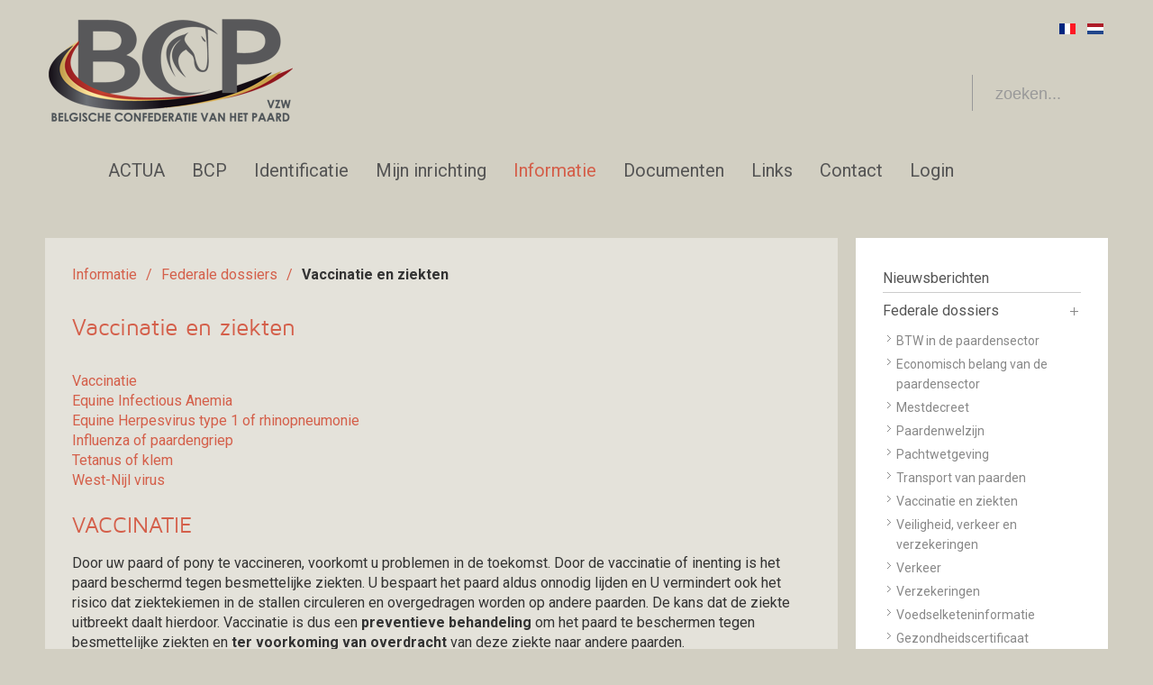

--- FILE ---
content_type: text/html; charset=UTF-8
request_url: https://cbc-bcp.be/informatie/federale-dossiers/vaccinatie-en-ziekten/
body_size: 17314
content:
<!doctype html>
<html lang="nl-NL">
<head>
    <meta charset="utf-8">
    <meta http-equiv="X-UA-Compatible" content="IE=edge,chrome=1">
    <meta name="viewport" content="width=device-width, initial-scale=1">
    <title>Vaccinatie en ziekten &#8211; CBC-BCP</title>

    <link type="text/css" rel="stylesheet" href="http://fonts.googleapis.com/css?family=Roboto:300,400,500,700">
    <style type="text/css">
        .gm-style .gm-style-cc span,
        .gm-style .gm-style-cc a,
        .gm-style .gm-style-mtc div {
            font-size: 10px
        }
        @media print {
            .gm-style .gmnoprint,
            .gmnoprint {
                display: none
            }
        }
        @media screen {
            .gm-style .gmnoscreen,
            .gmnoscreen {
                display: none
            }
        }
        .gm-style {
            font-family: Roboto, Arial, sans-serif;
            font-size: 11px;
            font-weight: 400;
            text-decoration: none
        }
    </style>

    <link href="https://cbc-bcp.be/wp-content/themes/bcp/template/yoo_glass/favicon.ico" rel="shortcut icon" type="image/vnd.microsoft.icon">
    <link rel="stylesheet" href="https://cbc-bcp.be/wp-content/themes/bcp/cache/widgetkit/widgetkit-8e3a15ba.css" type="text/css">
    <link rel="stylesheet" href="https://cbc-bcp.be/wp-content/themes/bcp/plugins/system/jcemediabox/css/jcemediabox.css" type="text/css">
    <link rel="stylesheet" href="https://cbc-bcp.be/wp-content/themes/bcp/plugins/system/jcemediabox/themes/standard/css/style.css" type="text/css">
    <link rel="stylesheet" href="https://cbc-bcp.be/wp-content/themes/bcp/media/mod_languages/css/template.css" type="text/css">
    <link rel="stylesheet" href="https://cbc-bcp.be/wp-content/themes/bcp/modules/mod_bt_contentslider/tmpl/css/btcontentslider.css" type="text/css">
    <link rel="stylesheet" href="https://cbc-bcp.be/wp-content/themes/bcp/modules/mod_dpcalendar_upcoming/tmpl/default.css" type="text/css">
    <link rel="stylesheet" href="https://cbc-bcp.be/wp-content/themes/bcp/modules/mod_mailchimpsignup/assets/css/default.css" type="text/css">
    <style type="text/css">
        #btcontentslider179 .bt_handles {
            top: 0px !important;
            right: 5px !important
        }
        @media screen and (max-width: 480px) {
            .bt-cs .bt-row {
                width: 100%!important;
            }
        }
    </style>

    <link rel="apple-touch-icon-precomposed" href="template/yoo_glass/apple_touch_icon.png">
    <link rel="stylesheet" href="https://cbc-bcp.be/wp-content/themes/bcp/template/yoo_glass/css/base.css">
    <link rel="stylesheet" href="https://cbc-bcp.be/wp-content/themes/bcp/template/yoo_glass/css/layout.css">
    <link rel="stylesheet" href="https://cbc-bcp.be/wp-content/themes/bcp/template/yoo_glass/css/menus.css">
    <style>
        .wrapper {
            max-width: 1220px;
        }
        #sidebar-a {
            width: 25%;
        }
        #maininner {
            width: 75%;
        }
        .sidebar-a-left #maininner {
            float: right;
        }
        #menu .dropdown {
            width: 250px;
        }
        #menu .columns2 {
            width: 500px;
        }
        #menu .columns3 {
            width: 750px;
        }
        #menu .columns4 {
            width: 1000px;
        }
    </style>
    <link rel="stylesheet" href="https://cbc-bcp.be/wp-content/themes/bcp/template/yoo_glass/css/modules.css">
    <link rel="stylesheet" href="https://cbc-bcp.be/wp-content/themes/bcp/template/yoo_glass/css/tools.css">
    <link rel="stylesheet" href="https://cbc-bcp.be/wp-content/themes/bcp/template/yoo_glass/css/system.css">
    <link rel="stylesheet" href="https://cbc-bcp.be/wp-content/themes/bcp/template/yoo_glass/css/extensions.css">
    <link rel="stylesheet" href="https://cbc-bcp.be/wp-content/themes/bcp/template/yoo_glass/styles/clean/css/custom.css">
    <link rel="stylesheet" href="https://cbc-bcp.be/wp-content/themes/bcp/template/yoo_glass/css/color/salmon.css">
    <link rel="stylesheet" href="https://cbc-bcp.be/wp-content/themes/bcp/template/yoo_glass/css/font1/roboto.css">
    <link rel="stylesheet" href="https://cbc-bcp.be/wp-content/themes/bcp/template/yoo_glass/css/font2/mavenpro.css">
    <link rel="stylesheet" href="https://cbc-bcp.be/wp-content/themes/bcp/template/yoo_glass/css/font3/roboto.css">
    <link rel="stylesheet" href="https://cbc-bcp.be/wp-content/themes/bcp/template/yoo_glass/styles/clean/css/style.css">
    <link rel="stylesheet" href="https://cbc-bcp.be/wp-content/themes/bcp/template/yoo_glass/css/responsive.css">
    <link rel="stylesheet" href="https://cbc-bcp.be/wp-content/themes/bcp/template/yoo_glass/css/print.css">
    <link rel="stylesheet" href="https://cbc-bcp.be/wp-content/themes/bcp/template/yoo_glass/fonts/roboto.css">
    <link rel="stylesheet" href="https://cbc-bcp.be/wp-content/themes/bcp/template/yoo_glass/fonts/mavenpro.css">
    <style type="text/css">
        @charset "UTF-8";
        [ng\:cloak],
        [ng-cloak],
        [data-ng-cloak],
        [x-ng-cloak],
        .ng-cloak,
        .x-ng-cloak,
        .ng-hide:not(.ng-hide-animate) {
            display: none !important;
        }
        
        ng\:form {
            display: block;
        }
    </style>

    <meta name='robots' content='max-image-preview:large' />
	<style>img:is([sizes="auto" i], [sizes^="auto," i]) { contain-intrinsic-size: 3000px 1500px }</style>
	<link rel="alternate" type="application/rss+xml" title="CBC-BCP &raquo; Vaccinatie en ziekten reacties feed" href="https://cbc-bcp.be/informatie/federale-dossiers/vaccinatie-en-ziekten/feed/" />
<script type="text/javascript">
/* <![CDATA[ */
window._wpemojiSettings = {"baseUrl":"https:\/\/s.w.org\/images\/core\/emoji\/15.0.3\/72x72\/","ext":".png","svgUrl":"https:\/\/s.w.org\/images\/core\/emoji\/15.0.3\/svg\/","svgExt":".svg","source":{"concatemoji":"https:\/\/cbc-bcp.be\/wp-includes\/js\/wp-emoji-release.min.js?ver=6.7.4"}};
/*! This file is auto-generated */
!function(i,n){var o,s,e;function c(e){try{var t={supportTests:e,timestamp:(new Date).valueOf()};sessionStorage.setItem(o,JSON.stringify(t))}catch(e){}}function p(e,t,n){e.clearRect(0,0,e.canvas.width,e.canvas.height),e.fillText(t,0,0);var t=new Uint32Array(e.getImageData(0,0,e.canvas.width,e.canvas.height).data),r=(e.clearRect(0,0,e.canvas.width,e.canvas.height),e.fillText(n,0,0),new Uint32Array(e.getImageData(0,0,e.canvas.width,e.canvas.height).data));return t.every(function(e,t){return e===r[t]})}function u(e,t,n){switch(t){case"flag":return n(e,"\ud83c\udff3\ufe0f\u200d\u26a7\ufe0f","\ud83c\udff3\ufe0f\u200b\u26a7\ufe0f")?!1:!n(e,"\ud83c\uddfa\ud83c\uddf3","\ud83c\uddfa\u200b\ud83c\uddf3")&&!n(e,"\ud83c\udff4\udb40\udc67\udb40\udc62\udb40\udc65\udb40\udc6e\udb40\udc67\udb40\udc7f","\ud83c\udff4\u200b\udb40\udc67\u200b\udb40\udc62\u200b\udb40\udc65\u200b\udb40\udc6e\u200b\udb40\udc67\u200b\udb40\udc7f");case"emoji":return!n(e,"\ud83d\udc26\u200d\u2b1b","\ud83d\udc26\u200b\u2b1b")}return!1}function f(e,t,n){var r="undefined"!=typeof WorkerGlobalScope&&self instanceof WorkerGlobalScope?new OffscreenCanvas(300,150):i.createElement("canvas"),a=r.getContext("2d",{willReadFrequently:!0}),o=(a.textBaseline="top",a.font="600 32px Arial",{});return e.forEach(function(e){o[e]=t(a,e,n)}),o}function t(e){var t=i.createElement("script");t.src=e,t.defer=!0,i.head.appendChild(t)}"undefined"!=typeof Promise&&(o="wpEmojiSettingsSupports",s=["flag","emoji"],n.supports={everything:!0,everythingExceptFlag:!0},e=new Promise(function(e){i.addEventListener("DOMContentLoaded",e,{once:!0})}),new Promise(function(t){var n=function(){try{var e=JSON.parse(sessionStorage.getItem(o));if("object"==typeof e&&"number"==typeof e.timestamp&&(new Date).valueOf()<e.timestamp+604800&&"object"==typeof e.supportTests)return e.supportTests}catch(e){}return null}();if(!n){if("undefined"!=typeof Worker&&"undefined"!=typeof OffscreenCanvas&&"undefined"!=typeof URL&&URL.createObjectURL&&"undefined"!=typeof Blob)try{var e="postMessage("+f.toString()+"("+[JSON.stringify(s),u.toString(),p.toString()].join(",")+"));",r=new Blob([e],{type:"text/javascript"}),a=new Worker(URL.createObjectURL(r),{name:"wpTestEmojiSupports"});return void(a.onmessage=function(e){c(n=e.data),a.terminate(),t(n)})}catch(e){}c(n=f(s,u,p))}t(n)}).then(function(e){for(var t in e)n.supports[t]=e[t],n.supports.everything=n.supports.everything&&n.supports[t],"flag"!==t&&(n.supports.everythingExceptFlag=n.supports.everythingExceptFlag&&n.supports[t]);n.supports.everythingExceptFlag=n.supports.everythingExceptFlag&&!n.supports.flag,n.DOMReady=!1,n.readyCallback=function(){n.DOMReady=!0}}).then(function(){return e}).then(function(){var e;n.supports.everything||(n.readyCallback(),(e=n.source||{}).concatemoji?t(e.concatemoji):e.wpemoji&&e.twemoji&&(t(e.twemoji),t(e.wpemoji)))}))}((window,document),window._wpemojiSettings);
/* ]]> */
</script>
<style id='wp-emoji-styles-inline-css' type='text/css'>

	img.wp-smiley, img.emoji {
		display: inline !important;
		border: none !important;
		box-shadow: none !important;
		height: 1em !important;
		width: 1em !important;
		margin: 0 0.07em !important;
		vertical-align: -0.1em !important;
		background: none !important;
		padding: 0 !important;
	}
</style>
<link rel='stylesheet' id='wp-block-library-css' href='https://cbc-bcp.be/wp-includes/css/dist/block-library/style.min.css?ver=6.7.4' type='text/css' media='all' />
<style id='classic-theme-styles-inline-css' type='text/css'>
/*! This file is auto-generated */
.wp-block-button__link{color:#fff;background-color:#32373c;border-radius:9999px;box-shadow:none;text-decoration:none;padding:calc(.667em + 2px) calc(1.333em + 2px);font-size:1.125em}.wp-block-file__button{background:#32373c;color:#fff;text-decoration:none}
</style>
<style id='global-styles-inline-css' type='text/css'>
:root{--wp--preset--aspect-ratio--square: 1;--wp--preset--aspect-ratio--4-3: 4/3;--wp--preset--aspect-ratio--3-4: 3/4;--wp--preset--aspect-ratio--3-2: 3/2;--wp--preset--aspect-ratio--2-3: 2/3;--wp--preset--aspect-ratio--16-9: 16/9;--wp--preset--aspect-ratio--9-16: 9/16;--wp--preset--color--black: #000000;--wp--preset--color--cyan-bluish-gray: #abb8c3;--wp--preset--color--white: #ffffff;--wp--preset--color--pale-pink: #f78da7;--wp--preset--color--vivid-red: #cf2e2e;--wp--preset--color--luminous-vivid-orange: #ff6900;--wp--preset--color--luminous-vivid-amber: #fcb900;--wp--preset--color--light-green-cyan: #7bdcb5;--wp--preset--color--vivid-green-cyan: #00d084;--wp--preset--color--pale-cyan-blue: #8ed1fc;--wp--preset--color--vivid-cyan-blue: #0693e3;--wp--preset--color--vivid-purple: #9b51e0;--wp--preset--gradient--vivid-cyan-blue-to-vivid-purple: linear-gradient(135deg,rgba(6,147,227,1) 0%,rgb(155,81,224) 100%);--wp--preset--gradient--light-green-cyan-to-vivid-green-cyan: linear-gradient(135deg,rgb(122,220,180) 0%,rgb(0,208,130) 100%);--wp--preset--gradient--luminous-vivid-amber-to-luminous-vivid-orange: linear-gradient(135deg,rgba(252,185,0,1) 0%,rgba(255,105,0,1) 100%);--wp--preset--gradient--luminous-vivid-orange-to-vivid-red: linear-gradient(135deg,rgba(255,105,0,1) 0%,rgb(207,46,46) 100%);--wp--preset--gradient--very-light-gray-to-cyan-bluish-gray: linear-gradient(135deg,rgb(238,238,238) 0%,rgb(169,184,195) 100%);--wp--preset--gradient--cool-to-warm-spectrum: linear-gradient(135deg,rgb(74,234,220) 0%,rgb(151,120,209) 20%,rgb(207,42,186) 40%,rgb(238,44,130) 60%,rgb(251,105,98) 80%,rgb(254,248,76) 100%);--wp--preset--gradient--blush-light-purple: linear-gradient(135deg,rgb(255,206,236) 0%,rgb(152,150,240) 100%);--wp--preset--gradient--blush-bordeaux: linear-gradient(135deg,rgb(254,205,165) 0%,rgb(254,45,45) 50%,rgb(107,0,62) 100%);--wp--preset--gradient--luminous-dusk: linear-gradient(135deg,rgb(255,203,112) 0%,rgb(199,81,192) 50%,rgb(65,88,208) 100%);--wp--preset--gradient--pale-ocean: linear-gradient(135deg,rgb(255,245,203) 0%,rgb(182,227,212) 50%,rgb(51,167,181) 100%);--wp--preset--gradient--electric-grass: linear-gradient(135deg,rgb(202,248,128) 0%,rgb(113,206,126) 100%);--wp--preset--gradient--midnight: linear-gradient(135deg,rgb(2,3,129) 0%,rgb(40,116,252) 100%);--wp--preset--font-size--small: 13px;--wp--preset--font-size--medium: 20px;--wp--preset--font-size--large: 36px;--wp--preset--font-size--x-large: 42px;--wp--preset--spacing--20: 0.44rem;--wp--preset--spacing--30: 0.67rem;--wp--preset--spacing--40: 1rem;--wp--preset--spacing--50: 1.5rem;--wp--preset--spacing--60: 2.25rem;--wp--preset--spacing--70: 3.38rem;--wp--preset--spacing--80: 5.06rem;--wp--preset--shadow--natural: 6px 6px 9px rgba(0, 0, 0, 0.2);--wp--preset--shadow--deep: 12px 12px 50px rgba(0, 0, 0, 0.4);--wp--preset--shadow--sharp: 6px 6px 0px rgba(0, 0, 0, 0.2);--wp--preset--shadow--outlined: 6px 6px 0px -3px rgba(255, 255, 255, 1), 6px 6px rgba(0, 0, 0, 1);--wp--preset--shadow--crisp: 6px 6px 0px rgba(0, 0, 0, 1);}:where(.is-layout-flex){gap: 0.5em;}:where(.is-layout-grid){gap: 0.5em;}body .is-layout-flex{display: flex;}.is-layout-flex{flex-wrap: wrap;align-items: center;}.is-layout-flex > :is(*, div){margin: 0;}body .is-layout-grid{display: grid;}.is-layout-grid > :is(*, div){margin: 0;}:where(.wp-block-columns.is-layout-flex){gap: 2em;}:where(.wp-block-columns.is-layout-grid){gap: 2em;}:where(.wp-block-post-template.is-layout-flex){gap: 1.25em;}:where(.wp-block-post-template.is-layout-grid){gap: 1.25em;}.has-black-color{color: var(--wp--preset--color--black) !important;}.has-cyan-bluish-gray-color{color: var(--wp--preset--color--cyan-bluish-gray) !important;}.has-white-color{color: var(--wp--preset--color--white) !important;}.has-pale-pink-color{color: var(--wp--preset--color--pale-pink) !important;}.has-vivid-red-color{color: var(--wp--preset--color--vivid-red) !important;}.has-luminous-vivid-orange-color{color: var(--wp--preset--color--luminous-vivid-orange) !important;}.has-luminous-vivid-amber-color{color: var(--wp--preset--color--luminous-vivid-amber) !important;}.has-light-green-cyan-color{color: var(--wp--preset--color--light-green-cyan) !important;}.has-vivid-green-cyan-color{color: var(--wp--preset--color--vivid-green-cyan) !important;}.has-pale-cyan-blue-color{color: var(--wp--preset--color--pale-cyan-blue) !important;}.has-vivid-cyan-blue-color{color: var(--wp--preset--color--vivid-cyan-blue) !important;}.has-vivid-purple-color{color: var(--wp--preset--color--vivid-purple) !important;}.has-black-background-color{background-color: var(--wp--preset--color--black) !important;}.has-cyan-bluish-gray-background-color{background-color: var(--wp--preset--color--cyan-bluish-gray) !important;}.has-white-background-color{background-color: var(--wp--preset--color--white) !important;}.has-pale-pink-background-color{background-color: var(--wp--preset--color--pale-pink) !important;}.has-vivid-red-background-color{background-color: var(--wp--preset--color--vivid-red) !important;}.has-luminous-vivid-orange-background-color{background-color: var(--wp--preset--color--luminous-vivid-orange) !important;}.has-luminous-vivid-amber-background-color{background-color: var(--wp--preset--color--luminous-vivid-amber) !important;}.has-light-green-cyan-background-color{background-color: var(--wp--preset--color--light-green-cyan) !important;}.has-vivid-green-cyan-background-color{background-color: var(--wp--preset--color--vivid-green-cyan) !important;}.has-pale-cyan-blue-background-color{background-color: var(--wp--preset--color--pale-cyan-blue) !important;}.has-vivid-cyan-blue-background-color{background-color: var(--wp--preset--color--vivid-cyan-blue) !important;}.has-vivid-purple-background-color{background-color: var(--wp--preset--color--vivid-purple) !important;}.has-black-border-color{border-color: var(--wp--preset--color--black) !important;}.has-cyan-bluish-gray-border-color{border-color: var(--wp--preset--color--cyan-bluish-gray) !important;}.has-white-border-color{border-color: var(--wp--preset--color--white) !important;}.has-pale-pink-border-color{border-color: var(--wp--preset--color--pale-pink) !important;}.has-vivid-red-border-color{border-color: var(--wp--preset--color--vivid-red) !important;}.has-luminous-vivid-orange-border-color{border-color: var(--wp--preset--color--luminous-vivid-orange) !important;}.has-luminous-vivid-amber-border-color{border-color: var(--wp--preset--color--luminous-vivid-amber) !important;}.has-light-green-cyan-border-color{border-color: var(--wp--preset--color--light-green-cyan) !important;}.has-vivid-green-cyan-border-color{border-color: var(--wp--preset--color--vivid-green-cyan) !important;}.has-pale-cyan-blue-border-color{border-color: var(--wp--preset--color--pale-cyan-blue) !important;}.has-vivid-cyan-blue-border-color{border-color: var(--wp--preset--color--vivid-cyan-blue) !important;}.has-vivid-purple-border-color{border-color: var(--wp--preset--color--vivid-purple) !important;}.has-vivid-cyan-blue-to-vivid-purple-gradient-background{background: var(--wp--preset--gradient--vivid-cyan-blue-to-vivid-purple) !important;}.has-light-green-cyan-to-vivid-green-cyan-gradient-background{background: var(--wp--preset--gradient--light-green-cyan-to-vivid-green-cyan) !important;}.has-luminous-vivid-amber-to-luminous-vivid-orange-gradient-background{background: var(--wp--preset--gradient--luminous-vivid-amber-to-luminous-vivid-orange) !important;}.has-luminous-vivid-orange-to-vivid-red-gradient-background{background: var(--wp--preset--gradient--luminous-vivid-orange-to-vivid-red) !important;}.has-very-light-gray-to-cyan-bluish-gray-gradient-background{background: var(--wp--preset--gradient--very-light-gray-to-cyan-bluish-gray) !important;}.has-cool-to-warm-spectrum-gradient-background{background: var(--wp--preset--gradient--cool-to-warm-spectrum) !important;}.has-blush-light-purple-gradient-background{background: var(--wp--preset--gradient--blush-light-purple) !important;}.has-blush-bordeaux-gradient-background{background: var(--wp--preset--gradient--blush-bordeaux) !important;}.has-luminous-dusk-gradient-background{background: var(--wp--preset--gradient--luminous-dusk) !important;}.has-pale-ocean-gradient-background{background: var(--wp--preset--gradient--pale-ocean) !important;}.has-electric-grass-gradient-background{background: var(--wp--preset--gradient--electric-grass) !important;}.has-midnight-gradient-background{background: var(--wp--preset--gradient--midnight) !important;}.has-small-font-size{font-size: var(--wp--preset--font-size--small) !important;}.has-medium-font-size{font-size: var(--wp--preset--font-size--medium) !important;}.has-large-font-size{font-size: var(--wp--preset--font-size--large) !important;}.has-x-large-font-size{font-size: var(--wp--preset--font-size--x-large) !important;}
:where(.wp-block-post-template.is-layout-flex){gap: 1.25em;}:where(.wp-block-post-template.is-layout-grid){gap: 1.25em;}
:where(.wp-block-columns.is-layout-flex){gap: 2em;}:where(.wp-block-columns.is-layout-grid){gap: 2em;}
:root :where(.wp-block-pullquote){font-size: 1.5em;line-height: 1.6;}
</style>
<link rel='stylesheet' id='contact-form-7-css' href='https://cbc-bcp.be/wp-content/plugins/contact-form-7/includes/css/styles.css?ver=6.1.3' type='text/css' media='all' />
<link rel='stylesheet' id='bcp_styles-css' href='https://cbc-bcp.be/wp-content/themes/bcp/style.css?ver=6.7.4' type='text/css' media='all' />
<link rel='stylesheet' id='slick-css-css' href='https://cbc-bcp.be/wp-content/themes/bcp/slick-carousel/slick.css?ver=6.7.4' type='text/css' media='all' />
<link rel='stylesheet' id='slick-carousel-css-css' href='https://cbc-bcp.be/wp-content/themes/bcp/slick-carousel/slick-theme.css?ver=6.7.4' type='text/css' media='all' />
<script type="text/javascript" src="https://cbc-bcp.be/wp-includes/js/jquery/jquery.min.js?ver=3.7.1" id="jquery-core-js"></script>
<script type="text/javascript" src="https://cbc-bcp.be/wp-includes/js/jquery/jquery-migrate.min.js?ver=3.4.1" id="jquery-migrate-js"></script>
<script type="text/javascript" src="https://cbc-bcp.be/wp-content/themes/bcp/js/script.js?ver=6.7.4" id="bcp_script-js"></script>
<script type="text/javascript" src="https://cbc-bcp.be/wp-content/themes/bcp/slick-carousel/slick.min.js?ver=6.7.4" id="slick-carousel-js"></script>
<script type="text/javascript" src="https://cbc-bcp.be/wp-content/themes/bcp/js/slick-script.js?ver=6.7.4" id="slick-script-js"></script>
<link rel="https://api.w.org/" href="https://cbc-bcp.be/wp-json/" /><link rel="alternate" title="JSON" type="application/json" href="https://cbc-bcp.be/wp-json/wp/v2/pages/79" /><link rel="EditURI" type="application/rsd+xml" title="RSD" href="https://cbc-bcp.be/xmlrpc.php?rsd" />
<link rel="canonical" href="https://cbc-bcp.be/informatie/federale-dossiers/vaccinatie-en-ziekten/" />
<link rel='shortlink' href='https://cbc-bcp.be/?p=79' />
<link rel="alternate" title="oEmbed (JSON)" type="application/json+oembed" href="https://cbc-bcp.be/wp-json/oembed/1.0/embed?url=https%3A%2F%2Fcbc-bcp.be%2Finformatie%2Ffederale-dossiers%2Fvaccinatie-en-ziekten%2F" />
<link rel="alternate" title="oEmbed (XML)" type="text/xml+oembed" href="https://cbc-bcp.be/wp-json/oembed/1.0/embed?url=https%3A%2F%2Fcbc-bcp.be%2Finformatie%2Ffederale-dossiers%2Fvaccinatie-en-ziekten%2F&#038;format=xml" />
<style type="text/css">
.qtranxs_flag_nl {background-image: url(https://cbc-bcp.be-content/plugins/qtranslate-x/flags/nl.png); background-repeat: no-repeat;}
.qtranxs_flag_en {background-image: url(https://cbc-bcp.be-content/plugins/qtranslate-x/flags/gb.png); background-repeat: no-repeat;}
</style>
<link hreflang="nl" href="https://cbc-bcp.be/nl/informatie/federale-dossiers/vaccinatie-en-ziekten/" rel="alternate" />
<link hreflang="fr" href="https://cbc-bcp.be/fr/informatie/federale-dossiers/vaccinatie-en-ziekten/" rel="alternate" />
<link hreflang="x-default" href="https://cbc-bcp.be/informatie/federale-dossiers/vaccinatie-en-ziekten/" rel="alternate" />
<meta name="generator" content="qTranslate-X 3.4.6.8" />
<link rel="icon" href="https://cbc-bcp.be/wp-content/uploads/2018/10/cropped-Untitled-32x32.jpg" sizes="32x32" />
<link rel="icon" href="https://cbc-bcp.be/wp-content/uploads/2018/10/cropped-Untitled-192x192.jpg" sizes="192x192" />
<link rel="apple-touch-icon" href="https://cbc-bcp.be/wp-content/uploads/2018/10/cropped-Untitled-180x180.jpg" />
<meta name="msapplication-TileImage" content="https://cbc-bcp.be/wp-content/uploads/2018/10/cropped-Untitled-270x270.jpg" />

</head>
<body id="page" class="page sidebar-a-right sidebars-1 isblog bottom-b-line system- system-none">

    <div class="wrapper clearfix">
        <header id="header">
            <div id="header-responsive">
                <a href="http://www.cbc-bcp.be/" class="logo">
                    <div class="logo_nl">
                        <span>CBC-BCP</span>
                    </div>
                </a>
                <form class="searchbox" role="search" method="get" id="searchform" action="https://cbc-bcp.be/">
    <input type="text" value="" name="s" id="s" placeholder="zoeken...">
</form><select id="bcp_main_navigation_mobile" class="menu-responsive" onchange="if (this.value) window.location.href=this.value"><option value="https://cbc-bcp.be/">ACTUA</option>
<option value="https://cbc-bcp.be/bcp/">BCP<option value="https://cbc-bcp.be/bcp/geschiedenis/">&mdash; Geschiedenis</option>
<option value="https://cbc-bcp.be/bcp/structuur/">&mdash; Structuur</option>
<option value="https://cbc-bcp.be/bcp/organigram/medewerkers/">&mdash; Organigram<option value="https://cbc-bcp.be/bcp/organigram/medewerkers/">&mdash; &mdash; Medewerkers</option>
<option value="https://cbc-bcp.be/bcp/organigram/raad-van-bestuur/">&mdash; &mdash; Raad van bestuur</option>
<option value="https://cbc-bcp.be/bcp/organigram/algemene-vergadering/">&mdash; &mdash; Algemene vergadering</option>
</option>
<option value="https://cbc-bcp.be/bcp/statuten/">&mdash; Statuten</option>
<option value="https://cbc-bcp.be/bcp/missie/">&mdash; Missie</option>
</option>
<option value="https://cbc-bcp.be/identificatie/">Identificatie<option value="https://cbc-bcp.be/identificatie/procedure/veulen/">&mdash; Procedure<option value="https://cbc-bcp.be/identificatie/procedure/veulen/">&mdash; &mdash; Veulen</option>
<option value="https://cbc-bcp.be/identificatie/procedure/andere-paarden/">&mdash; &mdash; Andere paarden</option>
<option value="https://cbc-bcp.be/identificatie/procedure/handleiding-horseid-video/">&mdash; &mdash; Handleiding HorseID – Video</option>
<option value="https://cbc-bcp.be/?page_id=5453">&mdash; &mdash; Paspoort uitgevende instantie</option>
</option>
<option value="https://cbc-bcp.be/identificatie/identificatie-aanvraag/">&mdash; Identificatie-aanvraag</option>
<option value="https://cbc-bcp.be/identificatie/eu-conform-paspoort/">&mdash; EU-conform paspoort</option>
<option value="https://cbc-bcp.be/identificatie/tarieven/">&mdash; Tarieven</option>
<option value="https://cbc-bcp.be/identificatie/regelgeving/">&mdash; Regelgeving</option>
<option value="https://cbc-bcp.be/identificatie/erkende-identificeerders/">&mdash; Erkende identificeerders</option>
<option value="https://cbc-bcp.be/?page_id=51">&mdash; Mutatie<option value="https://cbc-bcp.be/?page_id=59">&mdash; &mdash; Mutatieformulier</option>
<option value="https://cbc-bcp.be/identificatie/mutatie/elektronische-mutatie/">&mdash; &mdash; Elektronische mutatie</option>
</option>
<option value="https://cbc-bcp.be/identificatie/sancties/">&mdash; Sancties</option>
</option>
<option value="https://cbc-bcp.be/mijn-inrichting/">Mijn inrichting<option value="https://cbc-bcp.be/mijn-inrichting/faq/">&mdash; FAQ</option>
</option>
<option value="https://cbc-bcp.be/informatie/">Informatie<option value="https://cbc-bcp.be/category/fr/news">&mdash; Actualiteit van de BCP</option>
<option value="https://cbc-bcp.be/informatie/federale-dossiers/btw-in-de-paardensector/">&mdash; Federale dossiers<option value="https://cbc-bcp.be/informatie/federale-dossiers/btw-in-de-paardensector/">&mdash; &mdash; BTW in de paardensector</option>
<option value="https://cbc-bcp.be/informatie/federale-dossiers/economisch-belang-van-de-paardensector/">&mdash; &mdash; Economisch belang van de paardensector</option>
<option value="https://cbc-bcp.be/informatie/federale-dossiers/paardenwelzijn/">&mdash; &mdash; Paardenwelzijn</option>
<option value="https://cbc-bcp.be/informatie/federale-dossiers/pachtwetgeving/">&mdash; &mdash; Pachtwetgeving</option>
<option value="https://cbc-bcp.be/informatie/federale-dossiers/transport-van-paarden/">&mdash; &mdash; Transport van paarden</option>
<option value="https://cbc-bcp.be/informatie/federale-dossiers/vaccinatie-en-ziekten/" selected="selected">&mdash; &mdash; Vaccinatie en ziekten</option>
<option value="https://cbc-bcp.be/informatie/federale-dossiers/veiligheid-verkeer-en-verzekeringen/">&mdash; &mdash; Veiligheid, verkeer en verzekeringen</option>
<option value="https://cbc-bcp.be/informatie/federale-dossiers/voedselketeninformatie/">&mdash; &mdash; Voedselketeninformatie</option>
</option>
</option>
<option value="https://cbc-bcp.be/documenten/">Documenten</option>
<option value="https://cbc-bcp.be/links/identificatie/">Links<option value="https://cbc-bcp.be/links/identificatie/">&mdash; Identificatie</option>
<option value="https://cbc-bcp.be/links/fokkerij/">&mdash; Fokkerij<option value="https://cbc-bcp.be/links/fokkerij/erkende-stamboeken-met-zetel-in-vlaanderen/">&mdash; &mdash; Erkende stamboeken met zetel in Vlaanderen</option>
<option value="https://cbc-bcp.be/links/fokkerij/erkende-stamboeken-met-zetel-in-brussels-hoofstedelijk-gewest/">&mdash; &mdash; Erkende stamboeken met zetel in Brussels Hoofstedelijk Gewest</option>
<option value="https://cbc-bcp.be/links/fokkerij/erkende-stamboeken-met-zetel-in-wallonie/">&mdash; &mdash; Erkende stamboeken met zetel in Wallonië</option>
</option>
<option value="https://cbc-bcp.be/links/gebruikers/">&mdash; Gebruikers</option>
<option value="https://cbc-bcp.be/links/beroepen-en-opleiding/">&mdash; Beroepen en Opleiding</option>
<option value="https://cbc-bcp.be/links/overheidsdiensten/">&mdash; Overheidsdiensten</option>
<option value="https://cbc-bcp.be/links/diverse/">&mdash; Diverse</option>
</option>
<option value="https://cbc-bcp.be/contact/">Contact</option>
<option value="https://cbc-bcp.be/login/">Login</option>
</select>            </div>
            <div id="toolbar" class="clearfix">
                <div class="float-right">
                    <div class="module deepest">
                        <div class="mod-languages">
                            <ul class="lang-inline">
                                                            <li class="" dir="ltr">
                                    <a href="?lang=fr">
                                        <img src="https://cbc-bcp.be/wp-content/themes/bcp/media/mod_languages/images/fr.gif" alt="French (FR)" title="Français (FR)">
                                    </a>
                                </li>
                                <li class="lang-active" dir="ltr">
                                    <a href="?lang=nl">
                                        <img src="https://cbc-bcp.be/wp-content/themes/bcp/media/mod_languages/images/nl.gif" alt="Nederlands (NL)" title="Nederlands (NL)">
                                    </a>
                                </li>
                            </ul>
                        </div>
                    </div>
                </div>
            </div>

            <a id="logo" href="http://www.cbc-bcp.be/">
                <div class="logo_nl nl">
                    <span>CBC-BCP</span>
                </div>
                <div class="logo_fr fr">
                    <span>CBC-BCP</span>
                </div>
            </a>

            <div id="menubar" class="clearfix">
                <div id="search">
                    <form class="searchbox" role="search" method="get" id="searchform" action="https://cbc-bcp.be/">
    <input type="text" value="" name="s" id="s" placeholder="zoeken...">
</form>                </div>

                <nav id="menu" class="menu-main-navigation-container"><ul id="bcp_main_navigation" class="menu menu-dropdown">	<li id="item4659" class="level1 item4659 "><a href="https://cbc-bcp.be/" class="level1 item4659 "><span>ACTUA</span></a></li>
	<li id="item439" class="level1 item439 parent "><a href="https://cbc-bcp.be/bcp/" class="level1 item439 parent "><span>BCP</span></a><div class="dropdown columns1" style="display: none; overflow: hidden;"><div class="dropdown-inner" style="overflow: hidden;"><div style="min-width: 250px;"><div class="dropdown-bg"><div><div class="width100 column">
<ul class="level2">
		<li id="item440" class="level2 item440 "><a href="https://cbc-bcp.be/bcp/geschiedenis/" class="level2 item440 "><span>Geschiedenis</span></a></li>
		<li id="item441" class="level2 item441 "><a href="https://cbc-bcp.be/bcp/structuur/" class="level2 item441 "><span>Structuur</span></a></li>
		<li id="item487" class="level2 item487 parent "><a href="https://cbc-bcp.be/bcp/organigram/medewerkers/" class="level2 item487 parent "><span>Organigram</span></a>
	<ul class="level3">
			<li id="item442" class="level3 item442 "><a href="https://cbc-bcp.be/bcp/organigram/medewerkers/" class="level3 item442 "><span>Medewerkers</span></a></li>
			<li id="item443" class="level3 item443 "><a href="https://cbc-bcp.be/bcp/organigram/raad-van-bestuur/" class="level3 item443 "><span>Raad van bestuur</span></a></li>
			<li id="item444" class="level3 item444 "><a href="https://cbc-bcp.be/bcp/organigram/algemene-vergadering/" class="level3 item444 "><span>Algemene vergadering</span></a></li>
	</ul>
</li>
		<li id="item445" class="level2 item445 "><a href="https://cbc-bcp.be/bcp/statuten/" class="level2 item445 "><span>Statuten</span></a></li>
		<li id="item446" class="level2 item446 "><a href="https://cbc-bcp.be/bcp/missie/" class="level2 item446 "><span>Missie</span></a></li>
</ul>
</li>
	<li id="item447" class="level1 item447 parent "><a href="https://cbc-bcp.be/identificatie/" class="level1 item447 parent "><span>Identificatie</span></a><div class="dropdown columns1" style="display: none; overflow: hidden;"><div class="dropdown-inner" style="overflow: hidden;"><div style="min-width: 250px;"><div class="dropdown-bg"><div><div class="width100 column">
<ul class="level2">
		<li id="item488" class="level2 item488 parent "><a href="https://cbc-bcp.be/identificatie/procedure/veulen/" class="level2 item488 parent "><span>Procedure</span></a>
	<ul class="level3">
			<li id="item448" class="level3 item448 "><a href="https://cbc-bcp.be/identificatie/procedure/veulen/" class="level3 item448 "><span>Veulen</span></a></li>
			<li id="item449" class="level3 item449 "><a href="https://cbc-bcp.be/identificatie/procedure/andere-paarden/" class="level3 item449 "><span>Andere paarden</span></a></li>
			<li id="item4562" class="level3 item4562 "><a href="https://cbc-bcp.be/identificatie/procedure/handleiding-horseid-video/" class="level3 item4562 "><span>Handleiding HorseID – Video</span></a></li>
			<li id="item5488" class="level3 item5488 "><a href="https://cbc-bcp.be/?page_id=5453" class="level3 item5488 "><span>Paspoort uitgevende instantie</span></a></li>
	</ul>
</li>
		<li id="item450" class="level2 item450 "><a href="https://cbc-bcp.be/identificatie/identificatie-aanvraag/" class="level2 item450 "><span>Identificatie-aanvraag</span></a></li>
		<li id="item451" class="level2 item451 "><a href="https://cbc-bcp.be/identificatie/eu-conform-paspoort/" class="level2 item451 "><span>EU-conform paspoort</span></a></li>
		<li id="item452" class="level2 item452 "><a href="https://cbc-bcp.be/identificatie/tarieven/" class="level2 item452 "><span>Tarieven</span></a></li>
		<li id="item453" class="level2 item453 "><a href="https://cbc-bcp.be/identificatie/regelgeving/" class="level2 item453 "><span>Regelgeving</span></a></li>
		<li id="item454" class="level2 item454 "><a href="https://cbc-bcp.be/identificatie/erkende-identificeerders/" class="level2 item454 "><span>Erkende identificeerders</span></a></li>
		<li id="item455" class="level2 item455 parent "><a href="https://cbc-bcp.be/?page_id=51" class="level2 item455 parent "><span>Mutatie</span></a>
	<ul class="level3">
			<li id="item456" class="level3 item456 "><a href="https://cbc-bcp.be/?page_id=59" class="level3 item456 "><span>Mutatieformulier</span></a></li>
			<li id="item457" class="level3 item457 "><a href="https://cbc-bcp.be/identificatie/mutatie/elektronische-mutatie/" class="level3 item457 "><span>Elektronische mutatie</span></a></li>
	</ul>
</li>
		<li id="item458" class="level2 item458 "><a href="https://cbc-bcp.be/identificatie/sancties/" class="level2 item458 "><span>Sancties</span></a></li>
</ul>
</li>
	<li id="item4915" class="level1 item4915 parent "><a href="https://cbc-bcp.be/mijn-inrichting/" class="level1 item4915 parent "><span>Mijn inrichting</span></a><div class="dropdown columns1" style="display: none; overflow: hidden;"><div class="dropdown-inner" style="overflow: hidden;"><div style="min-width: 250px;"><div class="dropdown-bg"><div><div class="width100 column">
<ul class="level2">
		<li id="item5122" class="level2 item5122 "><a href="https://cbc-bcp.be/mijn-inrichting/faq/" class="level2 item5122 "><span>FAQ</span></a></li>
</ul>
</li>
	<li id="item459" class="level1 item459 active parent "><a href="https://cbc-bcp.be/informatie/" class="level1 item459 active parent "><span>Informatie</span></a><div class="dropdown columns1" style="display: none; overflow: hidden;"><div class="dropdown-inner" style="overflow: hidden;"><div style="min-width: 250px;"><div class="dropdown-bg"><div><div class="width100 column">
<ul class="level2">
		<li id="item1771" class="level2 item1771 "><a href="https://cbc-bcp.be/category/fr/news" class="level2 item1771 "><span>Actualiteit van de BCP</span></a></li>
		<li id="item490" class="level2 item490 active parent "><a href="https://cbc-bcp.be/informatie/federale-dossiers/btw-in-de-paardensector/" class="level2 item490 active parent "><span>Federale dossiers</span></a>
	<ul class="level3">
			<li id="item460" class="level3 item460 "><a href="https://cbc-bcp.be/informatie/federale-dossiers/btw-in-de-paardensector/" class="level3 item460 "><span>BTW in de paardensector</span></a></li>
			<li id="item461" class="level3 item461 "><a href="https://cbc-bcp.be/informatie/federale-dossiers/economisch-belang-van-de-paardensector/" class="level3 item461 "><span>Economisch belang van de paardensector</span></a></li>
			<li id="item463" class="level3 item463 "><a href="https://cbc-bcp.be/informatie/federale-dossiers/paardenwelzijn/" class="level3 item463 "><span>Paardenwelzijn</span></a></li>
			<li id="item464" class="level3 item464 "><a href="https://cbc-bcp.be/informatie/federale-dossiers/pachtwetgeving/" class="level3 item464 "><span>Pachtwetgeving</span></a></li>
			<li id="item465" class="level3 item465 "><a href="https://cbc-bcp.be/informatie/federale-dossiers/transport-van-paarden/" class="level3 item465 "><span>Transport van paarden</span></a></li>
			<li id="item466" class="level3 item466 active current "><a href="https://cbc-bcp.be/informatie/federale-dossiers/vaccinatie-en-ziekten/" class="level3 item466 active current "><span>Vaccinatie en ziekten</span></a></li>
			<li id="item467" class="level3 item467 "><a href="https://cbc-bcp.be/informatie/federale-dossiers/veiligheid-verkeer-en-verzekeringen/" class="level3 item467 "><span>Veiligheid, verkeer en verzekeringen</span></a></li>
			<li id="item468" class="level3 item468 "><a href="https://cbc-bcp.be/informatie/federale-dossiers/voedselketeninformatie/" class="level3 item468 "><span>Voedselketeninformatie</span></a></li>
	</ul>
</li>
</ul>
</li>
	<li id="item1691" class="level1 item1691 "><a href="https://cbc-bcp.be/documenten/" class="level1 item1691 "><span>Documenten</span></a></li>
	<li id="item491" class="level1 item491 parent "><a href="https://cbc-bcp.be/links/identificatie/" class="level1 item491 parent "><span>Links</span></a><div class="dropdown columns1" style="display: none; overflow: hidden;"><div class="dropdown-inner" style="overflow: hidden;"><div style="min-width: 250px;"><div class="dropdown-bg"><div><div class="width100 column">
<ul class="level2">
		<li id="item470" class="level2 item470 "><a href="https://cbc-bcp.be/links/identificatie/" class="level2 item470 "><span>Identificatie</span></a></li>
		<li id="item471" class="level2 item471 parent "><a href="https://cbc-bcp.be/links/fokkerij/" class="level2 item471 parent "><span>Fokkerij</span></a>
	<ul class="level3">
			<li id="item472" class="level3 item472 "><a href="https://cbc-bcp.be/links/fokkerij/erkende-stamboeken-met-zetel-in-vlaanderen/" class="level3 item472 "><span>Erkende stamboeken met zetel in Vlaanderen</span></a></li>
			<li id="item473" class="level3 item473 "><a href="https://cbc-bcp.be/links/fokkerij/erkende-stamboeken-met-zetel-in-brussels-hoofstedelijk-gewest/" class="level3 item473 "><span>Erkende stamboeken met zetel in Brussels Hoofstedelijk Gewest</span></a></li>
			<li id="item474" class="level3 item474 "><a href="https://cbc-bcp.be/links/fokkerij/erkende-stamboeken-met-zetel-in-wallonie/" class="level3 item474 "><span>Erkende stamboeken met zetel in Wallonië</span></a></li>
	</ul>
</li>
		<li id="item475" class="level2 item475 "><a href="https://cbc-bcp.be/links/gebruikers/" class="level2 item475 "><span>Gebruikers</span></a></li>
		<li id="item476" class="level2 item476 "><a href="https://cbc-bcp.be/links/beroepen-en-opleiding/" class="level2 item476 "><span>Beroepen en Opleiding</span></a></li>
		<li id="item479" class="level2 item479 "><a href="https://cbc-bcp.be/links/overheidsdiensten/" class="level2 item479 "><span>Overheidsdiensten</span></a></li>
		<li id="item480" class="level2 item480 "><a href="https://cbc-bcp.be/links/diverse/" class="level2 item480 "><span>Diverse</span></a></li>
</ul>
</li>
	<li id="item938" class="level1 item938 "><a href="https://cbc-bcp.be/contact/" class="level1 item938 "><span>Contact</span></a></li>
	<li id="item940" class="level1 item940 "><a href="https://cbc-bcp.be/login/" class="level1 item940 "><span>Login</span></a></li>
</ul></nav>            </div>
        </header>


        <section id="top-a" class="grid-block">
        <div class="grid-box width100 grid-h">
            <div class="module mod-plain deepest">
                            </div>
        </div>
    </section>

    <div id="main" class="grid-block">
        <div id="maininner" class="grid-box">
            <section id="content" class="grid-block">
                <div class="breadcrumbs">
                    <a href="https://cbc-bcp.be/informatie/">Informatie</a><a href="https://cbc-bcp.be/informatie/federale-dossiers/">Federale dossiers</a><strong>Vaccinatie en ziekten</strong>                </div>
                <div id="system-message-container"></div>
                <div id="system">
                    <article class="item">
                        <div class="content clearfix">
                            <header>
<h1 class="title">Vaccinatie en ziekten</h1>
</header>
<div class="content clearfix">
<p><a href="#vaccinatie">Vaccinatie</a><br />
<a href="#anemia">Equine Infectious Anemia</a><br />
<a href="#equine">Equine Herpesvirus type 1 of rhinopneumonie</a><br />
<a href="#influenza">Influenza of paardengriep</a><br />
<a href="#tetanus">Tetanus of klem</a><br />
<a href="#west-nijl">West-Nijl virus</a></p>
<h3><a name="vaccinatie"></a>VACCINATIE</h3>
<p>Door uw paard of pony te vaccineren, voorkomt u problemen in de toekomst. Door de vaccinatie of inenting is het paard beschermd tegen besmettelijke ziekten. U bespaart het paard aldus onnodig lijden en U vermindert ook het risico dat ziektekiemen in de stallen circuleren en overgedragen worden op andere paarden. De kans dat de ziekte uitbreekt daalt hierdoor. Vaccinatie is dus een <strong>preventieve behandeling</strong> om het paard te beschermen tegen besmettelijke ziekten en <strong>ter voorkoming</strong> <strong>van overdracht</strong> van deze ziekte naar andere paarden.</p>
<h4>Wat is een vaccin?</h4>
<p><img decoding="async" class="alignleft size-full wp-image-398" src="https://cbc-bcp.be-content/uploads/2015/04/vaccination-vaccinatie.jpg" alt="Impfling" width="175" height="117" />De dierenarts geeft het paard een <strong>inspuiting</strong>. Deze wordt meestal in de hals gegeven en is vrijwel pijnloos. Een vaccinatie is een kleine dosis virus die wordt ingespoten in het dier. Daarop reageert het lichaam door afweerstoffen te maken tegen dat virus. Doordat de hoeveelheid virus zo klein is, kan dit geen ziekte veroorzaken. Als naderhand het lichaam weer in contact komt met datzelfde virus, reageert het en wordt het virus onmiddellijk geëlimineerd. Zo wordt de schade tot een minimum beperkt. Omdat de antilichamen met de tijd echter opnieuw verzwakken dient het paard <strong>op geregelde tijdstippen terug ingeënt te worden</strong>.</p>
<h4>Preventief vaccineren</h4>
<ul>
<li><em>Influenza of paardengriep</em><br />
De <strong>basisvaccinatie </strong>bestaat uit 2 inspuitingen met 4 à 6 weken tussentijd. Daarna zal de vaccinatie <strong>om de 6 maand of jaarlijks</strong> herhaald worden. Indien je paard in een manege staat of je regelmatig op wedstrijd gaat, is een halfjaarlijks inspuiting geen overbodige luxe.<br />
Het <strong>veulen </strong>is de eerste maanden, dankzij de moedermelk, beschermd. Op de leeftijd van <strong>5 maanden</strong> dient ook het veulen een vaccin te worden toegediend. Heeft de moeder echter geen vaccin gekregen, dan dient men te vaccineren op de leeftijd van 2 maanden, want de griep kan voor een veulen dodelijk zijn.<br />
Het jaarlijkse combinatievaccin griep-tetanus is voor wedstrijdpaarden een verplichting en voor de anderen een must! Je voorkomt grote gezondheidsproblemen bij je paard.<br />
Tegen griep kan je het beste rond september of oktober vaccineren.</li>
</ul>
<ul>
<li><em>Tetanus of klem</em><br />
De <strong>basisinenting</strong> bestaat uit 3 inspuitingen. De tweede inspuiting wordt met een tussentijd van 4 à 6 weken gegeven. Een derde inspuiting wordt toegediend na 6 maanden tot 1 jaar na de tweede. Daarna is het raadzaam om <strong>jaarlijks</strong> de vaccinatie te <strong>herhalen</strong>.<br />
<strong>De vaccinatie tegen tetanus mag samen met het griepvaccin worden toegediend.</strong></li>
</ul>
<p>Indien het paard zich echter tussentijds ernstig verwondt, zal de dierenarts voor alle zekerheid ook nog eens een antitetanus serum inspuiten. Dit serum werkt echter maar 21 dagen en vervangt dus geenszins de jaarlijkse vaccinatie.<br />
Veulens zijn de eerste 4 maanden, via de moedermelk, beschermd (als de moeder ingeënt is 1 tot 3 maand voor de geboorte van het veulen.</p>
<ul>
<li><em>Rhinopneumonie</em><br />
Om een epidemie te voorkomen is een vaccinatie van alle paarden van de stal aangewezen. De<strong>basisvaccinatie</strong> bestaat uit 2 inspuitingen met een tussentijd van 4 weken en een <strong>herhaling om de 6 maanden</strong>. De vaccinatie kan tegelijk gebeuren met de vaccinatie tegen griep/klem.<br />
Drachtige merries worden tijdens de dracht 3 x gevaccineerd (op 3-5-7 maanden dracht).<br />
Het <strong>veulen</strong> is de eerste maanden, dankzij de moedermelk, beschermd. Op de leeftijd van <strong>5 maanden</strong> dient ook het veulen een vaccin te worden toegediend.<br />
Vaccineren tegen rhinopneumonie is ten zeerste aan te raden. De ziekte is minder voorkomend, maar eens zo hardnekkig en gevaarlijk als het uitbreekt. Tracht het te voorkomen want genezen is niet altijd mogelijk.<br />
Tegen rhinopneumonie vaccineert u best eenmaal samen met griep/tetanus in september of oktober en bijkomend in maart of april.</li>
</ul>
<h3><a name="anemia"></a>EQUINE INFECTIOUS ANEMIA</h3>
<p>Terwijl de ziekte voordien nooit eerder in België werd vastgesteld, waren er in 2010 reeds 3 gevallen van equine infectieuze anemie. Al die paarden waren afkomstig uit Roemenië en paarden van Roemeense origine zijn ook de oorzaak van uitbraken van equine infectieuze anemie in andere lidstaten, met name in Italië en onlangs in het Verenigd Koninkrijk.</p>
<p>Infectieuze anemie bij paarden (Equine infectious anemia, EIA) is een <strong>besmettelijke en potentieel dodelijke virale ziekte</strong> die ook bekend staat als &#8220;<strong>moeraskoorts</strong>&#8220;. EIA is het gevolg van persistente besmetting van paarden met een lentivirus. Het is de eerste ziekte veroorzaakt door het lentivirus, waarvan aangetoond werd dat ze overgedragen wordt door insecten. De ziekte is wereldwijd verspreid en treft verschillende leden van de Equidae waaronder paarden, pony&#8217;s, ezels en muilezels.</p>
<p>Wanneer paarden blootgesteld worden aan EIAV kunnen ze <strong>ernstige, acute symptomen</strong> van de ziekte vertonen en binnen 2 tot 3 weken sterven. De klinische symptomen van deze acute vorm zijn niet-specifiek en kunnen pyrexia, anorexia, depressie en peteciae op de slijmvliezen omvatten. Deze vorm van de ziekte is de meest ernstige en het moeilijkst te diagnosticeren omdat de symptomen rap verschijnen en er vaak enkel een <strong>verhoogde lichaamstemperatuur</strong> wordt vastgesteld. In milde gevallen kan het zijn dat de oorspronkelijke koorts vaak minder dan 24 uur duurt.</p>
<p>Indien een dier de acute episode overleeft, kan de ziekte chronisch worden. In <strong>chronische gevallen</strong>, gekenmerkt door terugkerende cycli van ziekte, zijn de klassieke symptomen van anemie, oedeem en gewichtsverlies vaak duidelijk te zien. De frequentie en ernst van de klinische voorvallen vermindert gewoonlijk geleidelijk aan tot het dier een subklinische drager wordt. Soms kan het zijn dat EIAV-seropositieve dieren geen klinische symptomen vertonen of dat de symptomen zo mild zijn dat ze niet opgemerkt worden door hun eigenaars.</p>
<p>De belangrijkste manier van besmetting met EIAV gebeurt via de <strong>overdracht van besmet bloed</strong>. Overdracht van de ziekte door toediening van besmet plasma aan veulens werd ook beschreven als de oorzaak van verschillende uitbraken (Ireland, 2006). Tot op heden zijn er geen geschikte vaccins tegen EIA beschikbaar en is er geen behandeling om het virus uit het dier te elimineren.</p>
<h3><a name="equine"></a>EQUINE HERPESVIRUS TYPE 1 OF RHINOPNEUMONIE</h3>
<p>(Bron : Faculteit Diergeneeskunde, Universiteit Gent)</p>
<p><strong>1. Pathogenese en Symptomen</strong><br />
Rhinopneumonie of EHV-1 komt veralgemeend voor in een paardenpopulatie. EHV-1 is een <strong>ademhalingsvirus</strong>, infectie gebeurt dus door inhalatie of door contact met besmette secreties. EHV-1 kan slechts over <strong>korte afstand</strong>door de lucht spreiden, dit in tegenstelling tot het griepvirus. Het kan wel overgedragen worden <strong>door de mens of materiaal</strong> (staldeur, stro). Virusvermeerdering in het ademhalingsstelsel kan beperkt of uitgebreid zijn en kan gepaard gaan met <strong>koorts, verlies van eetlust, opzetting van de lymfeknopen, oogvloei en heldere tot slijmerige, geelgroene neusvloei</strong>. Hierna komt het virus terecht in het bloed, waar het zich in de witte bloedcellen bevindt.<br />
Virusvermeerdering in de bloedvaten ter hoogte van de drachtige baarmoeder en nadien in de foetus leidt tot abortus of de geboorte van een zwak veulen, dat meestal binnen de 3 dagen zal sterven. Typisch treedt abortus op tijdens de laatste 4 maanden van de dracht. Virusvermeerdering in de bloedvaten ter hoogte van het zenuwstelsel kan leiden tot verlammingsverschijnselen en zenuwsymptomen. De symptomen variëren van lichte achterhandincoördinatie tot ernstige paralyse. Soms worden ook nog oedeem van de ledematen, oedeem van de testes, paralyse van de staart, penisprolaps en incontinentie gezien.</p>
<p><strong>2. Behandeling</strong><br />
Behandeling voor rhinopneumonie is symptomatisch. Ondersteunende therapie met <strong>vocht, onststekingsremmers en antibiotica</strong> kunnen verlichting bieden. Het manueel ledigen van het rectum en blaaskatherisatie kunnen nodig zijn bij paralyse. Paarden met milde neurologische symptomen kunnen volledig herstellen. Voor paarden die gedurende 24 uren niet kunnen staan, is de prognose echter slecht. Deze dieren worden beter geëuthanaseerd omdat ze nooit volledig herstellen.</p>
<p><strong>3. Preventie</strong></p>
<p><em>3.1. Vaccinatie</em><br />
Door vaccinatie wordt de virusuitscheiding beperkt zowel in duur als in hoeveelheid. Dus de infectiedruk op het bedrijf wordt sterk verlaagd. Ademhalingsstoornissen worden sterk onderdrukt. Vaccinatie biedt geen volledige bescherming tegenover abortus. Het effect van vaccinatie op het optreden van zenuwstoornissen is nog niet onderzocht.<br />
<strong>Vaccineren geeft dus geen 100% garantie op het verhinderen van symptomen door rhinopneumonie, maar geeft wel een vermindering van symptomen en een sterke vermindering van het spreiden van het virus naar andere paarden.</strong></p>
<p><em>3.2. Management</em><br />
Door management kan voorkomen worden dat het virus binnenkomt op een bedrijf. Ook kan de spreiding van het virus binnen een bedrijf beperkt worden. Een <strong>bedrijf</strong> met een rhinopneumonie uitbraak wordt best <strong>volledig afgesloten</strong> tot en met drie weken na het laatste koortsgeval.<br />
<strong>Fokmerries moeten apart gehouden worden van de overige paarden</strong>. Drachtige en niet-drachtige merries worden in aparte groepen gehouden. Gespeende veulens en jaarlingen moeten strikt gescheiden worden van drachtige merries. Het zijn immers deze dieren die bij een primaire infectie massaal virus gaan uitscheiden en dus een belangrijke infectiebron vormen. Sportpaarden mogen geen contact hebben met fokmerries. Deze dieren gaan immers frequent op verplaatsing en kunnen dus het virus binnenbrengen op een bedrijf.</p>
<p><strong>4. Diagnose</strong><br />
In het geval van abortus wordt virus geïsoleerd uit de long, thymus en milt van het veulen. Deze organen worden gekoeld opgestuurd en zo snel mogelijk bezorgd. Bloed nemen van de merrie om het gehalte aan antistoffen te laten bepalen heeft geen nut omdat dergelijke dieren meestal ten gevolge van de abortus antistoffen hebben opgebouwd.<br />
Van een paard met zenuwsymptomen kan best bloed genomen worden op heparine of EDTA. Het bloedstaal moet zo kort mogelijk na het onstaan van de symptomen genomen worden en moet zo snel mogelijk naar het labo gestuurd worden. Het mag nooit ingevroren worden.</p>
<p>Voor verdere vragen kan u zich richten tot <span id="cloak38107"></span><a href="mailto:annick.gryspeerdt@ugent.be">annick.gryspeerdt@ugent.be</a></p>
<h3><a name="influenza"></a>INFLUENZA OF PAARDENGRIEP</h3>
<p>Influenza bij paarden wordt veroorzaakt door influenzavirussen. De paardengriep kan zich heel snel verspreiden en het is bijgevolg noodzakelijk dat alle paarden hier tegen gevaccineerd worden om een epidemie te voorkomen. De influenzavirussen verspreiden zich door direct contact tussen de paarden en via de uitgeademde lucht (<strong>het virus komt binnen via de neus</strong>). Het virus kan dus <strong>overgedragen</strong> worden door de <strong>paarden zelf</strong> maar ook door <strong>de mensen</strong> via kleding of borstels. Van zodra een paard in contact is geweest met het virus, kan het al na 2 tot 3 dagen ziek worden. De jongst en de oudste paarden zijn het meest vatbaar voor dit virus.</p>
<p>Het virus veroorzaakt een <strong>infectie van de bovenste luchtwegen en de longen</strong>.<br />
De eerste symptomen zijn koorts, droge hoest en een witte neusuitvloei. Later merkt men een etterige en slijmerige neusuitvloei, verminderde eetlust, verminderde prestatie (stijf in de bewegingen) en vermagering. De algemene toestand van het paard is verzwakt (zwakke spieren) en het gedraagt zich loom. De ziekteverschijnselen zijn dus vergelijkbaar met een griep bij ons. De paardeneigenaar heeft er alle belang bij de dierenarts te waarschuwen om erger te voorkomen.</p>
<h3><a name="tetanus"></a>TETANUS OF KLEM</h3>
<p><img fetchpriority="high" decoding="async" class="alignleft size-medium wp-image-397" src="https://cbc-bcp.be-content/uploads/2015/04/cheval-blanc-prairie-cbc-bcp-300x199.jpg" alt="sunset1179933" width="300" height="199" />Het paard is één van de meest gevoelige dieren voor tetanus. Tetanus, ook bekend als ‘de klem’ wordt veroorzaakt door een <strong>bacterie</strong> die zich in de omgeving bevindt. Paarden zijn zeer gevoelig voor deze bacterie, omdat ze overal in de <strong>grond, op iedere mesthoop, op verroest ijzer</strong>(hooivork) voorkomt. De bacterie <strong>leeft in de darmen</strong> van het paard en is bijzonder resistent. De paarden kunnen er van sterven.</p>
<p>De bacterie komt het lichaam binnen <strong>via een wonde, een diepe steekwonde (nageltred), brandwonden of via een darmwandinfectie</strong>. De bacterie vermenigvuldigt zich en produceert een <strong>gif</strong> dat via de zenuwen en het ruggenmerg de <strong>hersenen aantast</strong>. Het gevolg hiervan is een <strong>pijnlijke kramptoestand in de spieren</strong>over het gehele lichaam. Ook mond en keel verkrampen dat eten en drinken niet meer mogelijk is. Eens het paard in contact gekomen is met deze bacterie is de incubatietijd (tijd van besmetting tot ziek worden) 4 dagen tot 4 weken. Tetanus bij paarden loopt meestal <strong>fataal</strong> af en dus is een inenting van levensbelang.</p>
<p>Tegenwoordig zijn de commerciële griepvaccins gecombineerd met het vaccin tegen de klem, zodat je paard maar één prikje hoeft te krijgen. Deze jaarlijkse vaccinatie beschermt uw paard 100% tegen tetanus.</p>
<h3><a name="west-nijl"></a>WEST-NIJL VIRUS</h3>
<p>West Nijl-virus (WNV) komt vooral voor in landen als <strong>Zuid-Afrika, Israël (en het Midden-Oosten), India en de Verenigde Staten</strong>. Het werd (voorlopig) nog nooit gesignaleerd in België. Men vermoedt dat wilde vogels het West-Nijl virus verspreiden tijdens hun migraties en het virus door muggenbeten wordt overgedragen op mensen en zoogdieren. In gebieden waar het virus voorkomt is minder dan 1% van de muggen drager. Bovendien leidt een steek van een geïnfecteerde mug in minder dan 1% van de steken tot ernstige symptomen.</p>
<p><strong>Paarden en mensen zouden zogenaamde eindgastheren zijn</strong>. Dit betekent dat de ziekte niet van paard op paard of van paard op mens overgedragen zou kunnen worden. Tests hebben ook uitgewezen dat schapen, kippen, koeien, varkens, honden en katten besmet kunnen worden, maar er zijn nooit ziektegevallen vastgesteld.</p>
<p>Naar schatting worden 20% van de besmette mensen effectief ziek. Meestal veroorzaakt de besmetting slechts<strong>beperkte symptomen</strong> zoals koorts, hoofdpijn, overgevoeligheid en opgezette lymfeklieren. Na enkele dagen verdwijnen deze spontaan zonder blijvende gevolgen. In een beperkt aantal gevallen kan het echter leiden tot een hersen- of hersenvliesontsteking. Meestal gaat het hier om mensen met een verzwakt afweersysteem.</p>
<p><strong>Besmette paarden kunnen (mogelijk permanente) neurologische afwijkingen vertonen en sterven</strong>. De incubatietijd bij paarden bedraagt 5 tot 15 dagen. Er bestaat geen geneesmiddel voor WNV maar er zijn wel degelijk vaccins op de markt om paarden tegen een besmetting te beschermen.</p>
</div>
                        </div>
                    </article>
                </div>
            </section>
        </div>
            <aside id="sidebar-a" class="grid-box">
    
    	        
        
        <div class="grid-box width100 grid-v"><div class="module mod-box deepest"><ul class="menu menu-sidebar"><li class="level1"><a href="https://cbc-bcp.be/informatie/nieuwsberichten/" class="level1"><span>Nieuwsberichten</span></a></li><li class="level1 parent"><a href="https://cbc-bcp.be/informatie/federale-dossiers/" class="level1 parent"><span>Federale dossiers</span></a><ul class="level2"><li class="level2"><span><a href="https://cbc-bcp.be/informatie/federale-dossiers/btw-in-de-paardensector/" class="level2">BTW in de paardensector</a></span></li><li class="level2"><span><a href="https://cbc-bcp.be/informatie/federale-dossiers/economisch-belang-van-de-paardensector/" class="level2">Economisch belang van de paardensector</a></span></li><li class="level2"><span><a href="https://cbc-bcp.be/informatie/federale-dossiers/mestdecreet/" class="level2">Mestdecreet</a></span></li><li class="level2"><span><a href="https://cbc-bcp.be/informatie/federale-dossiers/paardenwelzijn/" class="level2">Paardenwelzijn</a></span></li><li class="level2"><span><a href="https://cbc-bcp.be/informatie/federale-dossiers/pachtwetgeving/" class="level2">Pachtwetgeving</a></span></li><li class="level2"><span><a href="https://cbc-bcp.be/informatie/federale-dossiers/transport-van-paarden/" class="level2">Transport van paarden</a></span></li><li class="level2"><span><a href="https://cbc-bcp.be/informatie/federale-dossiers/vaccinatie-en-ziekten/" class="level2">Vaccinatie en ziekten</a></span></li><li class="level2"><span><a href="https://cbc-bcp.be/informatie/federale-dossiers/veiligheid-verkeer-en-verzekeringen/" class="level2">Veiligheid, verkeer en verzekeringen</a></span></li><li class="level2"><span><a href="https://cbc-bcp.be/informatie/federale-dossiers/veiligheid-verkeer-en-verzekeringen/verkeer/" class="level2">Verkeer</a></span></li><li class="level2"><span><a href="https://cbc-bcp.be/informatie/federale-dossiers/veiligheid-verkeer-en-verzekeringen/verzekeringen/" class="level2">Verzekeringen</a></span></li><li class="level2"><span><a href="https://cbc-bcp.be/informatie/federale-dossiers/voedselketeninformatie/" class="level2">Voedselketeninformatie</a></span></li><li class="level2"><span><a href="https://cbc-bcp.be/informatie/federale-dossiers/gezondheidscertificaat/" class="level2">Gezondheidscertificaat</a></span></li></ul></li></ul></div></div>
        
                    <div class="grid-box width100 grid-v">
                <div class="module mod-box mod-box-transparent1 deepest">
                    <h3 class="module-title nl">Kalender</h3>
                    <h3 class="module-title fr">Les activités à venir ...</h3>
                    <p class="nl">Geen gebeurtenissen gevonden</p>
                    <p class="fr">Aucun événement trouvé</p>
                </div>
            </div>
        		
		        <div class="grid-box width100 grid-v">
            <div class="module mod-box mod-box-transparent1 deepest">
                <h3 class="module-title nl">Quick downloads</h3>
                <h3 class="module-title fr">Documents à télécharger</h3>
                <p><strong style="text-transform: uppercase;">Aanvraag:</strong></p><div class="box-download fr"><span style="font-size: 8pt;"><a href="https://cbc-bcp.be/wp-content/uploads/2023/08/201705-demande-didentification-partie-2-equide-v-6.pdf" target="_blank">Identificatie aanvraag voor paardachtige &#8211; deel 2</a>: Demande d'identification pour équidé - partie 2</span></div><div class="box-download nl"><span style="font-size: 8pt;"><a href="https://cbc-bcp.be/wp-content/uploads/2023/08/201705-Identificatie-aanvraag-deel-2-paardachtige-v6.pdf" target="_blank">Identificatie aanvraag voor paardachtige &#8211; deel 2</a>: Identificatie aanvraag voor paardachtige - deel 2</span></div><div class="box-download fr"><span style="font-size: 8pt;"><a href="https://cbc-bcp.be/wp-content/uploads/2022/01/codifié-2016-spécimen.pdf" target="_blank">Identificatiedocument &#8211; voorbeeld</a>: Nouveau codifié 2016 (exemple)</span></div><div class="box-download nl"><span style="font-size: 8pt;"><a href="https://cbc-bcp.be/wp-content/uploads/2022/01/gecodificeerd-2016-Specimen.pdf" target="_blank">Identificatiedocument &#8211; voorbeeld</a>: Nieuw codificeerd 2016 (voorbeeld)</span></div><div class="box-download fr"><span style="font-size: 8pt;"><a href="https://cbc-bcp.be/wp-content/uploads/2023/08/201705-demande-didentification-partie-1-v-6.pdf" target="_blank">Identificatieaanvraag voor paardachtige &#8211; deel 1</a>: Demande d'identification pour équidé - partie 1</span></div><div class="box-download nl"><span style="font-size: 8pt;"><a href="https://cbc-bcp.be/wp-content/uploads/2023/08/201705-Identificatie-aanvraag-deel-1-houder-v6.pdf" target="_blank">Identificatieaanvraag voor paardachtige &#8211; deel 1</a>: Identificatieaanvraag voor paardachtige - deel 1</span></div><p><strong style="text-transform: uppercase;">Mutatie:</strong></p><div class="box-download fr"><span style="font-size: 8pt;"><a href="https://cbc-bcp.be/wp-content/uploads/2022/02/FORM1-FR-V1-februari-2022-formulaire-de-mutation-2022-lieu-dexploitation-export-deces.pdf" target="_blank">Mutatieformulier nr 1</a>: Exploitation, export, décès</span></div><div class="box-download nl"><span style="font-size: 8pt;"><a href="https://cbc-bcp.be/wp-content/uploads/2022/02/FORM1-NL-V1-februari-2022-mutatieformulier-2022NL-bedrijfsplaats-export-sterfte-.pdf" target="_blank">Mutatieformulier nr 1</a>: Bedrijf, export, sterfte</span></div><div class="box-download fr"><span style="font-size: 8pt;"><a href="https://cbc-bcp.be/wp-content/uploads/2016/03/FORM2-FR-V4-mars-2016-formulaire-de-mutation-2016-changement-de-detenteur.pdf" target="_blank">Mutatieformulier nr 2</a>: Changement de détenteur</span></div><div class="box-download nl"><span style="font-size: 8pt;"><a href="https://cbc-bcp.be/wp-content/uploads/2022/02/FORM2-NL-V1-februari-2022-mutatieformulier-2022-NL-wijziging-houder.pdf" target="_blank">Mutatieformulier nr 2</a>: Wijziging van houder</span></div><div class="box-download fr"><span style="font-size: 8pt;"><a href="https://cbc-bcp.be/wp-content/uploads/2016/03/FORM3-FR-V2-mars-2016-formulaire-de-mutation-2016-adapatation-coordonnées-du-détenteur.pdf" target="_blank">Mutatieformulier nr 3</a>: Adaptation des coordonnées du détenteur</span></div><div class="box-download nl"><span style="font-size: 8pt;"><a href="https://cbc-bcp.be/wp-content/uploads/2022/02/FORM3-NL-V1-februari-2022-mutatieformulier-2022-NL-aanpassing-van-gegevens-houder.pdf" target="_blank">Mutatieformulier nr 3</a>: Aanpassing van de contactgegevens van de houder</span></div><div class="box-download fr"><span style="font-size: 8pt;"><a href="https://cbc-bcp.be/wp-content/uploads/2016/06/FORM4-FR-V2-mars-2016-Vétérinaire-formulaire-de-mutation-2016-exclusion-et-remarquage.pdf" target="_blank">Mutatieformulier nr 4</a>: VETERINAIRE : exclusion - remarquage</span></div><div class="box-download nl"><span style="font-size: 8pt;"><a href="https://cbc-bcp.be/wp-content/uploads/2022/03/FORM4-NL-V1-februari-2022-dierenarts-mutatieformulier-2022-NL-uitsluiting-en-hermerking.pdf" target="_blank">Mutatieformulier nr 4</a>: DIERENARTS: uitsluiting - hermerking</span></div>            </div>
        </div>
            </aside>    </div>
    

        
        <section id="bottom-b" class="grid-block">
            <div class="grid-box width25 grid-h">
                <div class="module mod-plain deepest" style="min-height: 259px;">
                    <div id="map-canvas"></div>
                </div>
            </div>
            <div class="grid-box width25 grid-h">
                <div class="module mod-box mod-box-transparent1 deepest" style="min-height: 199px;">
                    <h3 class="module-title">Contact</h3>
                    <p>Belgicastraat 9 / 3<br>1930 Zaventem</p>
                    <div style="height: 22px;">
                        &nbsp;Email:&nbsp;<a href="mailto:info@cbc-bcp.be">info@cbc-bcp.be</a><img style="margin-right: 5px; float: left;" src="https://cbc-bcp.be/wp-content/themes/bcp/images/cta/email-cbc-bcp.png" alt="email-cbc-bcp">
                    </div>
                    <div style="height: 22px;">
                        <img style="margin-right: 5px; float: left;" src="https://cbc-bcp.be/wp-content/themes/bcp/images/cta/telephone-cbc-bcp.png" alt="telephone-cbc-bcp">&nbsp;Tel: +32(0)2/478.27.54                    </div>
                    <div style="height: 22px;">
                        &nbsp;Fax: +32(0)2/242.26.44<img style="margin-right: 5px; float: left;" src="https://cbc-bcp.be/wp-content/themes/bcp/images/cta/printer-cbc-bcp.png" alt="printer-cbc-bcp">
                    </div>
                    <!--<div style="height: 22px;">
                        <img style="margin-right: 5px; float: left;" src="https://cbc-bcp.be/wp-content/themes/bcp/images/cta/telephone-cbc-bcp.png" alt="telephone-cbc-bcp">&nbsp;Callcenter: 0900/10.103                    </div>-->
                </div>
            </div>
            <div class="grid-box width25 grid-h">
                <div class="module mod-box mod-box-transparent1 deepest" style="min-height: 199px;">
                    <h3 class="module-title nl">Snelle toegang</h3>
                    <h3 class="module-title fr">Accès rapide</h3>
                    <ul id="bcp_quick_links" class="menu menu-sidebar">	<li id="item483" class="level1 item483 "><a href="https://cbc-bcp.be/contact/" class="level1 item483 "><span>Contacteer ons</span></a></li>
	<li id="item485" class="level1 item485 "><a href="https://cbc-bcp.be/login/" class="level1 item485 "><span>Toegang leden</span></a></li>
	<li id="item486" class="level1 item486 "><a href="https://cbc-bcp.be/wettelijke-vermeldingen/" class="level1 item486 "><span>Wettelijke vermeldingen</span></a></li>
	<li id="item484" class="level1 item484 "><a href="https://cbc-bcp.be/agenda/" class="level1 item484 "><span>Agenda</span></a></li>
</ul>                </div>
            </div>
            <!--
<div class="grid-box width25 grid-h">
                <div class="module mod-box mod-box-color deepest" style="min-height: 199px;">
                    <h3 class="module-title nl">Onze nieuwsbrief</h3>
                    <h3 class="module-title fr">Restez informé!</h3>
                </div>
            </div>
-->
        </section>

        <footer id="footer">
            <div class="module deepest">
                <p>Copyright &copy; 2026 <a href="https://cbc-bcp.be">CBC - BCP</a> | Maintained by <a href="http://kobi.be/" target="_blank">Kobi</a></p>
            </div>
        </footer>
    </div>

    <script type="text/javascript" src="https://maps.googleapis.com/maps/api/js?v=3.exp&sensor=false"></script>
    <script type="text/javascript">
        function initialize(){
          var pos = new google.maps.LatLng(50.879357,4.456907);
          var mapOptions = {
              zoom: 12,
              center: pos
          };
          var map = new google.maps.Map(document.getElementById('map-canvas'), mapOptions);
        }
        google.maps.event.addDomListener(window, 'load', initialize);
    </script>

    <script type="text/javascript" src="https://cbc-bcp.be/wp-includes/js/dist/hooks.min.js?ver=4d63a3d491d11ffd8ac6" id="wp-hooks-js"></script>
<script type="text/javascript" src="https://cbc-bcp.be/wp-includes/js/dist/i18n.min.js?ver=5e580eb46a90c2b997e6" id="wp-i18n-js"></script>
<script type="text/javascript" id="wp-i18n-js-after">
/* <![CDATA[ */
wp.i18n.setLocaleData( { 'text direction\u0004ltr': [ 'ltr' ] } );
/* ]]> */
</script>
<script type="text/javascript" src="https://cbc-bcp.be/wp-content/plugins/contact-form-7/includes/swv/js/index.js?ver=6.1.3" id="swv-js"></script>
<script type="text/javascript" id="contact-form-7-js-translations">
/* <![CDATA[ */
( function( domain, translations ) {
	var localeData = translations.locale_data[ domain ] || translations.locale_data.messages;
	localeData[""].domain = domain;
	wp.i18n.setLocaleData( localeData, domain );
} )( "contact-form-7", {"translation-revision-date":"2025-10-29 09:15:30+0000","generator":"GlotPress\/4.0.3","domain":"messages","locale_data":{"messages":{"":{"domain":"messages","plural-forms":"nplurals=2; plural=n != 1;","lang":"nl"},"This contact form is placed in the wrong place.":["Dit contactformulier staat op de verkeerde plek."],"Error:":["Fout:"]}},"comment":{"reference":"includes\/js\/index.js"}} );
/* ]]> */
</script>
<script type="text/javascript" id="contact-form-7-js-before">
/* <![CDATA[ */
var wpcf7 = {
    "api": {
        "root": "https:\/\/cbc-bcp.be\/wp-json\/",
        "namespace": "contact-form-7\/v1"
    }
};
/* ]]> */
</script>
<script type="text/javascript" src="https://cbc-bcp.be/wp-content/plugins/contact-form-7/includes/js/index.js?ver=6.1.3" id="contact-form-7-js"></script>

<!-- WiredMinds eMetrics tracking with Enterprise Edition V5.4 START -->
<script type='text/javascript' src='https://count.carrierzone.com/app/count_server/count.js'></script>
<script type='text/javascript'><!--
wm_custnum='d7ccd748573bd29f';
wm_page_name='index.php';
wm_group_name='/services/webpages/c/b/cbc-bcp.be/public';
wm_campaign_key='campaign_id';
wm_track_alt='';
wiredminds.count();
// -->
</script>
<!-- WiredMinds eMetrics tracking with Enterprise Edition V5.4 END -->
</body>
</html>


--- FILE ---
content_type: text/css
request_url: https://cbc-bcp.be/wp-content/themes/bcp/media/mod_languages/css/template.css
body_size: 69
content:
div.mod-languages ul {
	margin: 0;
	padding: 0;
	list-style:none;
}
div.mod-languages li {
	margin-left: 5px;
	margin-right: 5px;
}

div.mod-languages ul.lang-inline li {
	display:inline;
}

div.mod-languages ul.lang-block li {
	display:block;
}

div.mod-languages img {
	border:none;
}

div.mod-languages a {
	text-decoration: none;
}

--- FILE ---
content_type: text/css
request_url: https://cbc-bcp.be/wp-content/themes/bcp/modules/mod_dpcalendar_upcoming/tmpl/default.css
body_size: 171
content:
div.dpc_up_mod_img {
	float: left !important;
	margin-right: 6px !important;
	width: 42px !important;
	height: 42px !important;
	background-image:
		url('images/calendar-icon.gif') !important;
}

div.dpc_up_mod_month_background {
	width: 32px !important;
	height: 10px !important;
	margin-top: 6px !important;
	margin-left: 5px !important;
}

div.dpc_up_mod_month_text {
	padding: 2px !important;
	font-weight: bold !important;
	font-size: 10px !important;
	text-align: center !important;
	position: relative !important;
	margin-top: -13px !important;
	margin-bottom: -4px !important;
}

div.dpc_up_mod_day {
	font-weight: bold !important;
	font-size: 1.3em !important;
	width: 42px !important;
	text-align: center !important;
}

--- FILE ---
content_type: text/css
request_url: https://cbc-bcp.be/wp-content/themes/bcp/modules/mod_mailchimpsignup/assets/css/default.css
body_size: 87
content:
.mcsignup {

}
.mcsignup input[type="text"] {
	margin-bottom: 5px;
}
.mcsignup select {
	margin-bottom: 5px;
}
.mcsignup .calendar {
	position: relative;
	left:3px;
	top:4px;
}



--- FILE ---
content_type: text/css
request_url: https://cbc-bcp.be/wp-content/themes/bcp/template/yoo_glass/css/base.css
body_size: 240
content:
/* Copyright (C) YOOtheme GmbH, YOOtheme Proprietary Use License (http://www.yootheme.com/license) */

@import url(../warp/css/base.css);


/* New style-related Base Values
----------------------------------------------------------------------------------------------------*/

body { font: normal 14px/20px Arial, Helvetica, sans-serif; }

ins, mark { background-color: #ffa; }
mark { color: #444; }

hr { border-top-color: #ddeaee; }

pre {
	border: 1px solid #fff;
	background: rgba(255,255,255,0.4);
}

::-moz-selection { background: #39f; color: #fff; }
::selection { background: #39f; color: #fff; }



--- FILE ---
content_type: text/css
request_url: https://cbc-bcp.be/wp-content/themes/bcp/template/yoo_glass/css/menus.css
body_size: 939
content:
/* Copyright (C) YOOtheme GmbH, YOOtheme Proprietary Use License (http://www.yootheme.com/license) */

@import url(../warp/css/menus.css);


/* Mega Drop-Down Menu
----------------------------------------------------------------------------------------------------*/

/* Level 1 */
.menu-dropdown li.level1 { margin-right: 10px; }

.menu-dropdown a.level1,
.menu-dropdown span.level1 { font-size: 20px; }

.menu-dropdown a.level1 > span,
.menu-dropdown span.level1 > span {
	height: 40px;
	line-height: 40px;
}

/* Multi Columns, Default */
.menu-dropdown .column { padding-right: 20px;}
.menu-dropdown .column:last-child { padding-right: 0; }

/* Title */
.menu-dropdown .level1 span.title { margin-top: 4px; }

/* Subtitle */
.menu-dropdown .level1 span.subtitle { margin-top: 3px; }

/* Drop-Down */
.menu-dropdown .dropdown { top: 65px; }

.menu-dropdown .dropdown-bg > div {
	margin: 0 2px 2px 2px;
	padding: 20px;
	background: #fff;
	box-shadow: 1px 1px 1px 0 rgba(0,0,0,0.1);
}

.menu-dropdown li.level1.parent:hover:before,
.menu-dropdown li.remain.parent:before {
	content: "";
	display: block;
	position: absolute;
	top: 55px;
	left: 50%;
	margin-left: -10px;
	border-right: 10px solid transparent;
	border-bottom: 10px solid #fff;
	border-left: 10px solid transparent;
}

.menu-dropdown li.remain { padding-bottom: 25px !important; }

/* Level 2 */
.menu-dropdown li.level2 { border-top: 1px solid #ddeaee; }
.menu-dropdown li.level2:first-child { border: none; }

.menu-dropdown a.level2,
.menu-dropdown span.level2 { margin: 0 5px; }

/* Title */
.menu-dropdown .level2 span.title {
	margin-top: 4px;
	font-weight: bold;
}

/* Level 3-4 */
.menu-dropdown a.level3 {
	padding: 3px 0 3px 15px;
	background-position: 0 0;
	background-repeat: no-repeat;
	font-size: 14px;
}

.menu-dropdown ul.level3 ul { padding-left: 10px; }

/* Icons */
.menu-dropdown .level1 .level1 span.icon {
	width: 40px;
	height: 40px;
}
.menu-dropdown .level1 .level1 span.icon + span,
.menu-dropdown .level1 .level1 span.icon + span + span { margin-left: 35px; }

/* Set Hover */
.menu-dropdown a.level3:hover { background-position: 0 -150px; }


/* Sidebar/Accordion Menu
----------------------------------------------------------------------------------------------------*/

/* Level 1 */
.menu-sidebar li.level1 { border-bottom: 1px solid #ddeaee; }
.menu-sidebar li:last-child.level1 { border: none; }

/* Parents Level 1 */
.menu-sidebar li.parent .level1 > span {
	padding: 10px 0;
	background-position: 100% 0;
	background-repeat: no-repeat;
}

.menu-sidebar li.parent .level1 > span:hover { background-position: 100% -100px; }
.menu-sidebar li.parent.active .level1 > span { background-position: 100% -200px; }
.menu-sidebar li.parent.active .level1 > span:hover { background-position: 100% -300px; }

/* Level 2-4 */
.menu-sidebar a.level2 {
	padding: 2px 0 2px 15px;
	background-position: 0 0;
	background-repeat: no-repeat;
	font-size: 14px;
}

.menu-sidebar a.level2:hover { background-position: 0 -150px; }

/* Level 3-4 */
.menu-sidebar ul.level3 { padding-left: 15px; }
.menu-sidebar ul.level3 ul { padding-left: 10px; }


/* Sidebar/accordion menu on colored module
----------------------------------------------------------------------------------------------------*/
/* Link */
.mod-box-color .menu-sidebar a,
.mod-box-color .menu-sidebar a.level2,
.mod-box-color .menu-sidebar li > span { color: #fff; }

/* Hover */
.mod-box-color .menu-sidebar li a:hover,
.mod-box-color .menu-sidebar li > span:hover,
.mod-box-color .menu-sidebar a.current { color: #1a6890; }


/* Line Menu
----------------------------------------------------------------------------------------------------*/

.menu-line li {
	margin-left: 7px;
	padding-left: 8px;
	background-position: 0 50%;
	background-repeat: no-repeat;
}

.menu-line li:first-child {
	margin-left: 0;
	padding-left: 0;
	background: none;
}



--- FILE ---
content_type: text/css
request_url: https://cbc-bcp.be/wp-content/themes/bcp/template/yoo_glass/css/tools.css
body_size: 1630
content:
/* Copyright (C) YOOtheme GmbH, YOOtheme Proprietary Use License (http://www.yootheme.com/license) */

@import url(../warp/css/tools.css);


/* Buttons (Needed for System Markup)
----------------------------------------------------------------------------------------------------*/

.button-primary,
.button-default,
form.style button,
form.style input[type='button'],
form.style input[type='submit'] {
	margin-top: 5px;
	margin-bottom: 5px;
	padding: 6px 12px;
	border-radius: 3px;
	box-shadow: 0px 1px 0px 0px rgba(0,0,0,0.1);
	font-size: 16px;
}

.button-default,
form.style button,
form.style input[type='button'],
form.style input[type='submit'],
.mod-box-transparent1 .button-default,
.mod-box-transparent1 form.style button,
.mod-box-transparent1 form.style input[type='button'],
.mod-box-transparent1 form.style input[type='submit'],
.mod-box-transparent2 .button-default,
.mod-box-transparent2 form.style button,
.mod-box-transparent2 form.style input[type='button'],
.mod-box-transparent2 form.style input[type='submit']{
	border: none;
	background: #fff;
	text-shadow: 0 1px 1px #FFF;
}

.button-default:active,
form.style button:active,
form.style input:active[type='button'],
form.style input:active[type='submit'] {
	box-shadow: inset 0px 1px 0px 0px rgba(0,0,0,0.1), 
				0px 1px 0px 0px rgba(255,255,255,0.4);
}

.mod-box-color .button-default:active,
.mod-box-color form.style button:active,
.mod-box-color form.style input:active[type='button'],
.mod-box-color form.style input:active[type='submit'] {
	box-shadow: inset 0px 1px 0px 0px rgba(0,0,0,0.1), 
				0px 1px 0px 0px rgba(255,255,255,0.4);
}

/* Primary */
.button-primary { color: #fff; }
.button-primary:hover { color: #fff; }

.button-primary:active {
	box-shadow: inset 0px 1px 0px 0px rgba(0,0,0,0.1), 
				0px 1px 0px 0px rgba(255,255,255,0.4);
	color: #fff;
}

.mod-box-color .button-primary { color: #fff; }


/* Images and Objects (Needed for System Markup)
----------------------------------------------------------------------------------------------------*/

img.border-box { 
	border-width: 1px; 
	border-style: solid;
}


/* Lists and Tables (Needed for System Markup)
----------------------------------------------------------------------------------------------------*/

/* Line */
ul.line > li { border-top: 1px solid #DDEAEE; }
ul.line > li:first-child { padding-top: 5px; }
ul.line > li:last-child {
	border-bottom: 1px solid #DDEAEE;
	padding-bottom: 5px;
}

.mod-plain ul.line > li {
    padding: 10px 0;
    border-top: none;
    border-bottom-width: 1px;
    border-bottom-style: solid;
}

.mod-plain ul.line > li:last-child { padding-bottom: 10px; }

/* Check */
ul.check > li {
	padding: 4px 0 0 30px;
	background-position: 0 0;
	background-repeat: no-repeat;
}

.mod-box-color ul.check > li { background-position: 0 -270px; }

/* Zebra List and Table */
ul.zebra > li.odd,
table.zebra tbody tr.odd {
	background: #fff;
	background: rgba(255,255,255,0.4);
}

ul.zebra > li:nth-of-type(odd),
table.zebra tbody tr:nth-of-type(odd) {
	background: #fff;
	background: rgba(255,255,255,0.4);
}

.mod-box ul.zebra > li.odd,
.mod-box table.zebra tbody tr.odd {
	background: #eee;
	background: rgba(38,151,209,0.1);
}

.mod-box ul.zebra > li:nth-of-type(odd),
.mod-box table.zebra tbody tr:nth-of-type(odd) {
	background: #eee;
	background: rgba(38,151,209,0.1);
}


/* Definition Lists
----------------------------------------------------------------------------------------------------*/

dl.separator dt {	
	position: relative;
	padding-top: 5px;
	padding-bottom: 5px;
	text-transform: uppercase;
}

/* border code because of RTL */
dl.separator dd {
	padding-top: 5px;
	padding-bottom: 5px;
	border-width: 0 0 0 1px;
	border-style: solid;
	border-color: #FFF;
}

dl.separator dt:before {
	content: "";
	position: absolute;
	top: 0;
	right: -15px;
	width: 30px;
	border-top: 1px solid #FFF;
}

dl.separator dt:after {
	content: "";
	position:absolute;
	top: -3px;
	right: -4px;
	width: 5px;
	height: 5px;
	background: #FFF;
	border-width: 1px;
	border-style: solid;
	border-radius:6px;
}

dl.separator dt:first-child:before,
dl.separator dt:first-child:after { display: none; }


/* Text
----------------------------------------------------------------------------------------------------*/

/* Inline Text Box */
em.box { 
	border: 1px dotted #FFF;
	color: #FFF;
}

/* Dotted Horizontal Rule */
hr.dotted { background: url(../images/tools/line_dotted.png) 0 0 repeat-x; }


/* Boxes
----------------------------------------------------------------------------------------------------*/

.box-content {
	background: #FFF;
	border-width: 1px;
	border-style: solid;
	border-radius: 3px;
}

.box-note,
.box-info,
.box-warning,
.box-hint,
.box-download {
	background: #FFF;
	border-width: 1px;
	border-style: solid;
	border-radius: 3px;
}

.box-info {
	background: #ebf5fa url(../images/tools/box_info.png) 0 0 no-repeat;
	border-color: #d2dce1;
}

.box-warning {
	background: #fff0eb url(../images/tools/box_warning.png) 0 0 no-repeat;
	border-color: #ffd7cd;
}

.box-hint {
	background: #fffae6 url(../images/tools/box_hint.png) 0 0 no-repeat;
	border-color: #fae6be;
}

.box-download {
	background: #faffe6 url(../images/tools/box_download.png) 0 0 no-repeat;
	border-color: #dce6be;
}


/* Forms (Needed for System Markup)
----------------------------------------------------------------------------------------------------*/

form.box fieldset {
	border: 1px solid #fff;
	border-radius: 3px;
}

form.box legend {
	border-radius: 3px;
	color: #fff;
}

form.style input,
form.style select,
form.style textarea {
	padding: 4px 6px;
	border: 1px solid #c1cbd3;
	border-radius: 3px;
	color: #8699a9;
	-webkit-transition: all linear 0.2s;
	transition: all linear 0.2s;
}

form.style input:focus,
form.style select:focus,
form.style textarea:focus {
	outline: 0;
	background: #fff;
}

.mod-box-color form.style input,
.mod-box-color form.style select,
.mod-box-color form.style textarea {
	border: none;
	background: #fff;
}


/* Social Icons
----------------------------------------------------------------------------------------------------*/

.social-icons {
	list-style: none;
	margin: 0;
	padding: 0;
}

.social-icons li { margin: 20px 0; }

.social-icons li a {
	display: table-cell;
	height: 27px;
	padding-left: 50px;
	background-position: 0 0;
	background-repeat: no-repeat;
	font-size: 18px;
	line-height: 14px;
	vertical-align: middle;
}

.mod-box-color { color: fff; }

.bg-colored .social-icons li a:hover,
.mod-box-colored .social-icons li a:hover,
.mod-box-transparent .social-icons li a:hover { opacity: 1; }

.social-icons .twitter a:hover { background-position: 0 -100px; }

.social-icons .facebook a { background-position: 0 -200px; }
.social-icons .facebook a:hover { background-position: 0 -300px; }

.social-icons .xing a { background-position: 0 -400px; }
.social-icons .xing a:hover { background-position: 0 -500px; }

.social-icons .rss a { background-position: 0 -600px; }
.social-icons .rss a:hover { background-position: 0 -700px; }

.social-icons .googleplus a { background-position: 0 -800px; }
.social-icons .googleplus a:hover { background-position: 0 -900px; }

.social-icons .vimeo a { background-position: 0 -1000px; }
.social-icons .vimeo a:hover { background-position: 0 -1100px; }

.social-icons .flickr a { background-position: 0 -1200px; }
.social-icons .flickr a:hover { background-position: 0 -1300px; }

--- FILE ---
content_type: text/css
request_url: https://cbc-bcp.be/wp-content/themes/bcp/template/yoo_glass/css/extensions.css
body_size: 10
content:
/* Copyright (C) YOOtheme GmbH, YOOtheme Proprietary Use License (http://www.yootheme.com/license) */

/* empty */

--- FILE ---
content_type: text/css
request_url: https://cbc-bcp.be/wp-content/themes/bcp/template/yoo_glass/styles/clean/css/custom.css
body_size: 125
content:
/* Copyright (C) YOOtheme GmbH, YOOtheme Proprietary Use License (http://www.yootheme.com/license) */

@import url(../../../css/custom.css);


#top-b .mod-plain h1.frontpage,
#bottom-b .mod-plain .frontpage a { color: #888; }

--- FILE ---
content_type: text/css
request_url: https://cbc-bcp.be/wp-content/themes/bcp/template/yoo_glass/css/color/salmon.css
body_size: 1765
content:
/* Copyright (C) YOOtheme GmbH, YOOtheme Proprietary Use License (http://www.yootheme.com/license) */

/* Base
----------------------------------------------------------------------------------------------------*/

h1,
h2,
h3,
h4,
h5,
h6 { color: #D45F4A; }

a { color: #D45F4A; }

#footer a { color: #D45F4A; }
#footer a:hover { color: #AC3D28; }

a:hover,
em, code { color: #AC3D28; }


/* Layout
----------------------------------------------------------------------------------------------------*/

.custom-logo { background-image: url(../../../../images/yootheme/logo_salmon.png); }

#totop-scroller { background-image: url(../../images/color/salmon/totop_scroller.png); }


/* Menus - Mega Drop-Down Menu
----------------------------------------------------------------------------------------------------*/

/* Set Hover and Active */
.menu-dropdown li.level1:hover .level1,
.menu-dropdown li.level1.remain .level1 {
	background: #D45F4A;
	color: #fff !important;
}

.menu-dropdown li.active .level1 { color: #D45F4A; }

/* Set Hover and Curreent */
.menu-dropdown a.level2:hover { color: #D45F4A; }
.menu-dropdown a.current.level2 { color: #D45F4A; }

/* Level 3 */
.menu-dropdown a.level3 { background-image: url(../../images/color/salmon/menu_dropdown_level3.png); }

/* Set Hover and Curreent */
.menu-dropdown a.level3:hover { color: #D45F4A; }
.menu-dropdown a.current.level3 { color: #D45F4A; }

/* Menu + Module */
.menu-dropdown .module a:hover { color: #D45F4A; }


/* Menus - Sidebar/Accordion Menu
----------------------------------------------------------------------------------------------------*/

/* Set Hover and Curreent */
.menu-sidebar li a:hover,
.menu-sidebar li > span:hover,
.menu-sidebar a.current { color: #D45F4A; }

/* Parents Level 1 */
.menu-sidebar li.parent .level1 > span { background-image: url(../../images/color/salmon/menu_sidebar_parent.png); }

/* Level 2-4 */
.menu-sidebar a.level2 { background-image: url(../../images/color/salmon/menu_sidebar_level2.png); }

/* Sidebar/accordion menu on colored module */
.mod-box-color .menu-sidebar li a:hover,
.mod-box-color .menu-sidebar li > span:hover,
.mod-box-color .menu-sidebar a.current { color: #fff; }

.mod-box-color .menu-sidebar a.level2 { background-image: url(../../images/color/salmon/menu_sidebar_level2_white.png); }

/* Parents Level 1 */
.mod-box-color .menu-sidebar li.parent .level1 > span { background-image: url(../../images/color/salmon/menu_sidebar_parent_white.png); }

/* Line Menu */
.menu-line li { background-image: url(../../images/color/salmon/menu_line_item.png); }


/* Modules
----------------------------------------------------------------------------------------------------*/

.module .badge { background-image: url(../../images/color/salmon/module_badges.png); }
.module .module-title .icon { background-image: url(../../images/color/salmon/module_icons.png); }

.mod-box .module-title { color: #D45F4A; }
.mod-box-color .module-title { color: #fff; }

.mod-box-color { background: #D45F4A; }
.mod-box-color a { color: #F4DAD5; }
.mod-box-color a:hover { color: #EBBCB4; }


/* Tools
----------------------------------------------------------------------------------------------------*/

/* Default Button */
.system-white .button-default,
.system-white form.style button,
.system-white form.style input[type='button'],
.system-white form.style input[type='submit'],
.mod-box .button-default,
.mod-box form.style button,
.mod-box form.style input[type='button'],
.mod-box form.style input[type='submit'] {
	background: #fff;
	background-image: -webkit-radial-gradient(center, #ffffff, #FCF7F5);
	background-image: radial-gradient(ellipse at center, #ffffff, #FCF7F5);
	color: #D45F4A;
}

.button-default,
form.style button,
form.style input[type='button'],
form.style input[type='submit'],
.mod-box-transparent1 .button-default,
.mod-box-transparent1 form.style button,
.mod-box-transparent1 form.style input[type='button'],
.mod-box-transparent1 form.style input[type='submit'],
.mod-box-transparent2 .button-default,
.mod-box-transparent2 form.style button,
.mod-box-transparent2 form.style input[type='button'],
.mod-box-transparent2 form.style input[type='submit'] { 
	background: #fff;
	color: #D45F4A;
}

.button-default:hover,
form.style button:hover,
form.style input:hover[type='button'],
form.style input:hover[type='submit'],
.mod-box-color .button-default:hover,
.mod-box-color form.style button:hover,
.mod-box-color form.style input:hover[type='button'],
.mod-box-color form.style input:hover[type='submit'] {
	background: #fff;
	background-image: -webkit-radial-gradient(center, #ffffff, #FBF3F0);
	background-image: radial-gradient(ellipse at center, #ffffff, #FBF3F0);
	color: #D45F4A;
}

.button-default:active,
form.style button:active,
form.style input:active[type='button'],
form.style input:active[type='submit'] {
	background: #ebebeb;
	background-image: -webkit-radial-gradient(center, #ffffff, #F5E7E0);
	background-image: radial-gradient(ellipse at center, #ffffff, #F5E7E0);
}

.mod-box-color .button-default:active,
.mod-box-color form.style button:active,
.mod-box-color form.style input:active[type='button'],
.mod-box-color form.style input:active[type='submit'] {}

/* Primary Button */
.button-primary { background: #D45F4A; }

.button-primary:hover {
	background: #58AD92;
	background-image: -webkit-radial-gradient(center, #D45F4A, #CE4D35);
	background-image: radial-gradient(ellipse at center, #D45F4A, #CE4D35);
}

.button-primary:active {
	background: #4D9D83;
	background-image: -webkit-radial-gradient(center, #D45F4A, #C1452F);
	background-image: radial-gradient(ellipse at center, #D45F4A, #C1452F);
}

.mod-box-color .button-primary { background: #D1553F; }

/* Images and Objects (Needed for System Markup) */
img.border-box { border-color: #D45F4A; }

/* Check */
ul.check > li { background-image: url(../../images/color/salmon/tools/list_check.png); }

.mod-box-color ul.zebra > li.odd,
.mod-box-color table.zebra tbody tr.odd {
	background: #ddd;
	background: rgba(0,0,0,0.05);
}

.mod-box-color ul.zebra > li:nth-of-type(odd),
.mod-box-color table.zebra tbody tr:nth-of-type(odd) {
	background: #f4f4f4;
	background: rgba(255,255,255,0.2);
}

/* Definition Lists */
dl.separator dt:after { border-color: #D45F4A; }

/* Inline Text Box */
em.box { background: #D45F4A; }
.mod-box-color em.box { background: #D45F4A; }

/* Forms (Needed for System Markup) */
form.box legend { background: #D45F4A; }

form.style input:focus,
form.style select:focus,
form.style textarea:focus { border-color: #D45F4A; }

.mod-box-color form.style input:focus,
.mod-box-color form.style select:focus,
.mod-box-color form.style textarea:focus { border-color: #AC3D28; }

.social-icons li a { background-image: url(../../images/color/salmon/tools/icons_social.png); }
.mod-box-color .social-icons li a { background-image: url(../../images/color/salmon/tools/icons_social_white.png); }


/* System
----------------------------------------------------------------------------------------------------*/

/* General */
#system .title a { color: #D45F4A; }
#system small { color: #AC3D28; }

/* Item */
#system .item > header .meta { color: #AC3D28; }
#system .item > header .subtitle { color: #AC3D28; }

.system-white #system .item > .links a { background: #FCF7F5; }

#system .item > .links a { color: #D45F4A; }

#system .item > .links a:hover {
	background: #fff;
	background-image: -webkit-radial-gradient(center, #ffffff, #FBF3F0);
	background-image: radial-gradient(ellipse at center, #ffffff, #FBF3F0);
}

#system .item > .links a:active {
	background: #ddd;
	background-image: -webkit-radial-gradient(center, #ffffff, #F5E7E0);
	background-image: radial-gradient(ellipse at center, #ffffff, #F5E7E0);
	box-shadow: inset 0px 1px 0px 0px rgba(0,0,0,0.1),
				0px 1px 0px 0px rgba(255,255,255,0.4);
}

/* Pagination */
#system .pagination a {
	box-shadow: 0 1px rgba(0,0,0,0.1);
	color: #D45F4A;
}

#system .pagination a:hover {
	background-image: -webkit-radial-gradient(center, #fff, #ededed);
	background-image: radial-gradient(ellipse at center, #fff, #ededed);
	box-shadow: 0 1px rgba(0,0,0,0.1), 
				inset 0px 1px rgba(255,255,255,0.5);
	color: #D45F4A;
}

#system .pagination strong,
#system .pagination a:active {
	background-image: -webkit-radial-gradient(center, #fff, #ddd);
	background-image: radial-gradient(ellipse at center, #fff, #ddd);
	box-shadow: 0 -1px rgba(0,0,0,0.1), 
				inset 0 -1px rgba(255,255,255,0.6);
	color: #D45F4A;
}

/* Search Box */
.searchbox input { color: #D45F4A; }

.searchbox.filled button {
	width: 25px;
	background-image: url(../../images/color/salmon/searchbox_reset.png); 
}

/* Drop-Down Results */
.searchbox .results li.more-results:hover { color: #D45F4A;}

.searchbox .results li.more-results,
.searchbox .results li.result.selected { color: #D45F4A; }


/* Custom
----------------------------------------------------------------------------------------------------*/

#top-b .mod-plain h1.frontpage span { color: #d45f4a; }
#bottom-b .mod-plain .frontpage a:hover { color: #d45f4a; }


/* Widgetkit Gallery
----------------------------------------------------------------------------------------------------*/

.wk-gallery-glass li:hover .huhucaption {
    background: #D45F4A;
    color: #fff;
}

--- FILE ---
content_type: text/css
request_url: https://cbc-bcp.be/wp-content/themes/bcp/template/yoo_glass/css/font1/roboto.css
body_size: 34
content:
/* Copyright (C) YOOtheme GmbH, YOOtheme Proprietary Use License (http://www.yootheme.com/license) */

body { font-family: "roboto"; }



--- FILE ---
content_type: text/css
request_url: https://cbc-bcp.be/wp-content/themes/bcp/template/yoo_glass/css/font2/mavenpro.css
body_size: 143
content:
/* Copyright (C) YOOtheme GmbH, YOOtheme Proprietary Use License (http://www.yootheme.com/license) */

h1,
h2,
h3,
h4,
h5,
h6 {
    font-family: "MavenProRegular";
    font-weight: 200;
}

h1 {
    font-size: 45px;
    line-height: 55px;
}
h2 {
    font-size: 30px;
    line-height: 38px;
}
h3 {
    font-size: 25px;
    line-height: 30px;
}
h4 {
    font-size: 18px;
    line-height: 26px;
}
h5 {
    font-size: 16px;
    line-height: 22px;
}

body {
    font-size: 16px;
    line-height: 22px;
}

--- FILE ---
content_type: text/css
request_url: https://cbc-bcp.be/wp-content/themes/bcp/template/yoo_glass/styles/clean/css/style.css
body_size: 1050
content:
/* Copyright (C) YOOtheme GmbH, YOOtheme Proprietary Use License (http://www.yootheme.com/license) */

/*
 * Style Style Sheet - Defines the main look like colors and backgrounds
 * Not all style related CSS is included, only colors and backgrounds which may change for different theme styles
 */


/* Base
----------------------------------------------------------------------------------------------------*/

body { color: #888; }

hr { border-top-color: #ccc; }


/* Layout
----------------------------------------------------------------------------------------------------*/

body { 	background: #eee; }

@media (min-device-width: 1025px) {

	body { background: #eee; }

}


/* Menus - Mega Drop-Down Menu
----------------------------------------------------------------------------------------------------*/

/* Level 1 */
.menu-dropdown a.level1,
.menu-dropdown span.level1 { color: #888; }

/* Level 2-3 */
.menu-dropdown a.level2,
.menu-dropdown span.level2,
.menu-dropdown a.level3 { color: #888; }

.menu-dropdown li.level2 { border-top: 1px solid #ccc; }

/* Menu + Module */
.menu-dropdown .module a { color: #888; }


/* Menus - Sidebar/Accordion Menu
----------------------------------------------------------------------------------------------------*/

/* Link */
.menu-sidebar a,
.menu-sidebar li > span,
.menu-sidebar a.level2 { color: #888; }

/* Parents Level 1 */
.menu-sidebar li.level1 { border-bottom: 1px solid #ccc; }


/* Modules
----------------------------------------------------------------------------------------------------*/

/* Transparent */
.mod-box-transparent1 { background: url(../images/module_box_transparent1.png) 0 0 repeat; }
.mod-box-transparent2 { background: url(../images/module_box_transparent2.png) 0 0 repeat; }

.system-white #footer { color: #888; }


/* Tools
----------------------------------------------------------------------------------------------------*/

/* Zebra List and Table */
ul.line > li,
ul.line > li:last-child,
.mod-plain ul.line > li { border-color: #ccc; }

table.zebra caption { color: #ccc; }

.mod-box ul.zebra > li:nth-of-type(odd),
.mod-box table.zebra tbody tr:nth-of-type(odd) {
    background: #ddd;
    background: rgba(0,0,0,0.05);
}

/* Boxes */
.box-note,
.box-info,
.box-warning,
.box-hint,
.box-download,
.box-content { border-color: #ccc; }

/* Forms (Needed for System Markup) */
form.style input,
form.style select,
form.style textarea { color: #888; }


/* System
----------------------------------------------------------------------------------------------------*/

/* Search Box */
.searchbox { border-left: 1px solid #ccc; }

.searchbox input::-moz-placeholder { 
    color: #ccc;
    opacity: 1;
}

.searchbox input:-ms-input-placeholder { color: #ccc; }
.searchbox input::-webkit-input-placeholder { color: #ccc; }
.searchbox input.placeholder { color: #ccc; }

/* Drop-Down Results */
.searchbox .results li.results-header { color: #888; }

.searchbox.loading button { background-image: url(../images/searchbox_loader.gif); }

/* Breadcrumbs */
.breadcrumbs {
    background: #f4f4f4;
    background: url(../images/module_box_transparent1.png) 0 0 repeat;
}

/* Author */
#system .author-box {
    border-color: #ccc;
    background: rgba(0,0,0,0.03);
}

#system .author-box .avatar { border-color: #888; }

/* Comments */
#system #comments .comment-head,
#system #comments .comment-byadmin .comment-head,
.comments-list > article { border-color: #ccc; }

#system #comments .comment-byadmin .comment-head {  background: rgba(0,0,0,0.03); }


/* Item
----------------------------------------------------------------------------------------------------*/

.isblog #system .item,
.isblog #system > .title,
.noblog #content {
    padding: 30px;
    background: #f4f4f4;
    background: url(../images/module_box_transparent1.png) 0 0 repeat;
}


/* Widgetkit Gallery
----------------------------------------------------------------------------------------------------*/
.wk-gallery-glass li { background: url(../images/module_box_transparent2.png) 0 0 repeat; }

--- FILE ---
content_type: text/css
request_url: https://cbc-bcp.be/wp-content/themes/bcp/template/yoo_glass/fonts/roboto.css
body_size: 264
content:
/* Copyright (C) YOOtheme GmbH, YOOtheme Proprietary Use License (http://www.yootheme.com/license) */

/* Generated by Font Squirrel (http://www.fontsquirrel.com) on May 24, 2013 08:13:35 AM America/New_York */



@font-face {
    font-family: 'Roboto';
    src: url('Roboto-Thin-webfont.eot');
    src: url('Roboto-Thin-webfont.eot?#iefix') format('embedded-opentype'),
         url('Roboto-Thin-webfont.woff') format('woff'),
         url('Roboto-Thin-webfont.ttf') format('truetype'),
         url('Roboto-Thin-webfont.svg#RobotoThin') format('svg');
    font-weight: 100;
    font-style: normal;

}


@font-face {
    font-family: 'Roboto';
    src: url('Roboto-Light-webfont.eot');
    src: url('Roboto-Light-webfont.eot?#iefix') format('embedded-opentype'),
         url('Roboto-Light-webfont.woff') format('woff'),
         url('Roboto-Light-webfont.ttf') format('truetype'),
         url('Roboto-Light-webfont.svg#RobotoLight') format('svg');
    font-weight: 300;
    font-style: normal;

}

--- FILE ---
content_type: text/css
request_url: https://cbc-bcp.be/wp-content/themes/bcp/template/yoo_glass/fonts/mavenpro.css
body_size: 159
content:
/* Copyright (C) YOOtheme GmbH, YOOtheme Proprietary Use License (http://www.yootheme.com/license) */

@font-face {
	font-family: 'MavenProRegular';
	src: url('maven_pro_regular-webfont.eot');
	src: url('maven_pro_regular-webfont.eot?#iefix') format('embedded-opentype'),
		 url('maven_pro_regular-webfont.woff') format('woff'),
		 url('maven_pro_regular-webfont.ttf') format('truetype'),
		 url('maven_pro_regular-webfont.svg#MavenProRegular') format('svg');
	font-weight: normal;
	font-style: normal;
}

--- FILE ---
content_type: text/css
request_url: https://cbc-bcp.be/wp-content/themes/bcp/style.css?ver=6.7.4
body_size: 856
content:
/*
Theme Name: 	BCP
Theme URI: 		http://cbc-bcp.be
Description: 	A customized WordPress theme built for BCP by Kobi.
Version: 		0.1
Author: 		Yusri Mathews
Author URI: 	http://kobi.be
*/

#map-canvas {
	height: 259px;
}

.bt-row-first .bt-introtext {
	margin-bottom: 22px;
}

#bcp-slider .slick-dots {
	bottom: auto;
	top: -11px;
	right: 0;
	margin: 0;
	text-align: right;
	}
	#bcp-slider .slick-dots li {
		width: auto;
		height: auto;
		margin: 0 2px 0 0;
		}
		#bcp-slider .slick-dots li button {
			display: block;
			width: 12px;
			height: 0;
			padding-top: 7px;
			background: url('modules/mod_bt_contentslider/tmpl/images/pagination.png') no-repeat;
			background-position: 0 -1px;
			float: left;
			overflow: hidden;
			}
			#bcp-slider .slick-dots li.slick-active button {
				background-position: 0 bottom;
			}
			#bcp-slider .slick-dots li button:before {
				display: none;
			}

#header-responsive .searchbox {
	border-left-color: #999;
	}
	#header-responsive .searchbox input::-webkit-input-placeholder { color: #999 !important; }
	#header-responsive .searchbox input::-moz-placeholder { color: #999 !important; }
	#header-responsive .searchbox input:-ms-input-placeholder { color: #999 !important; }

.content iframe {
	display: block;
	margin: 0 auto;
	max-width: 100% !important;
}

#system .pagination a,
#system .pagination strong,
#system .pagination a:active {
	border-radius: 15px;
	-moz-border-radius: 15px;
	-webkit-border-radius: 15px;
}

/*--- Kim ---*/

article table td{
	padding-right: 15px;
	font-size: 12px;
}
h4{
	font-size: 22px;
}
.field-wrap label {
	min-width: 160px !important;
	vertical-align: top;
}
.field-wrap.label-right label, .field-wrap.label-left label {
  display: inline-block !important;
}
.ninja-forms-required-items{
	font-style: italic;
	font-size: 12px !important;
	margin-bottom: 10px;
}
.field-wrap input, .field-wrap textarea {
	width: 40% !important;
}
input[type='submit'] {
	width: 100px !important;
	margin-left: 170px;
}
html:lang(nl-NL) .fr, html:lang(fr-FR) .nl, html:lang(nl-NL) li.item932, html:lang(fr-FR) li.item930{
	display: none;
	visibility: hidden;
}
.logo_fr {
  display: inline-block;
  width: 280px;
  height: 120px;
  margin-top: -40px;
  background: url('images/logos/logo-cbc.png') 50% 50% no-repeat;
}

--- FILE ---
content_type: text/css
request_url: https://cbc-bcp.be/wp-content/themes/bcp/template/yoo_glass/css/system-all.css
body_size: 1227
content:
/* Copyright (C) YOOtheme GmbH, YOOtheme Proprietary Use License (http://www.yootheme.com/license) */

/* General
----------------------------------------------------------------------------------------------------*/

#system .title a { color: #2697d1; }

#system small { color: #8699a9; }


/* Item
----------------------------------------------------------------------------------------------------*/

.isblog #system .item,
.noblog #content {
	padding: 30px;
	background: #d6eff5;
	background: rgba(255,255,255,0.25);
}

#system .item > .links a {
	display: inline-block;
	padding: 6px 12px;
	border-radius: 3px;
	background: #fff;
	box-shadow: 0px 1px 0px 0px rgba(0,0,0,0.1);
	text-shadow: 0 1px 1px #fff;
}

#system .item > .links a:hover {
	background: #F1F9FC;
	background-image: -webkit-radial-gradient(center, #ffffff, #f0f8fc);
	background-image: radial-gradient(ellipse at center, #ffffff, #f0f8fc);
}

#system .item > .links a:active {
	background: #E7F4FB;
	background-image: -webkit-radial-gradient(center, #ffffff, #e3f2fa);
	background-image: radial-gradient(ellipse at center, #ffffff, #e3f2fa);
	box-shadow: inset 0px 1px 0px 0px rgba(0,0,0,0.1),
				0px 1px 0px 0px rgba(255,255,255,0.4);
}

#page.system-white.isblog #system .item,
#page.system-white.isblog #system > .title,
#page.system-white.noblog #content { background: #fff; }


/* Items
----------------------------------------------------------------------------------------------------*/

#system .items { margin: 0 -10px; }

#system .items .item { margin: 20px 10px 0 10px; }

#system .items .item:first-child { margin-top: 0; }


/* Pagination
----------------------------------------------------------------------------------------------------*/

#system .pagination a,
#system .pagination strong,
#system .pagination a:active {
	padding: 4px 9px;
	border-radius: 50%;
}

#system .pagination a { background: #fff; }

#system .pagination a.first,
#system .pagination a.last { border-radius: 25px; }


/* Search Box
----------------------------------------------------------------------------------------------------*/

.searchbox {
	width: 100px;
	height: 40px;
	padding: 0 25px;
	border-left: 1px solid #fff;
}

.searchbox input {
	height: 40px;
	font-size: 20px;
}

.searchbox input::-moz-placeholder { 
	color: #fff;
	opacity: 1;
}
.searchbox input:-ms-input-placeholder { color: #fff; }
.searchbox input::-webkit-input-placeholder { color: #fff; }
.searchbox input.placeholder { color: #fff; }

.searchbox.filled button {
	background-color: transparent;
	width: 25px;
	background-position: 50% 50%;
	background-repeat: no-repeat;
}

.searchbox.loading button { 
	background-position: 50% 50%;
	background-repeat: no-repeat; 
}

/* Drop-Down Results */
.searchbox .results {
	top: 65px;
	width: 230px;
	padding: 30px;
	background: #fff;
}

.searchbox .results:before {
	content: "";
	position: absolute;
	top: -10px;
	right: 90px;
	margin-left:-10px;
	border-right: 10px solid transparent;
	border-bottom: 10px solid #fff;
	border-left: 10px solid transparent;
}

.searchbox .results li.results-header {
	border-bottom: 1px solid rgba(40,150,210,0.2);
	text-indent: 0;
}

.searchbox .results li.more-results {
	border-top: 1px solid rgba(40,150,210,0.2);
	text-indent: 0;
}

.searchbox .results li.result {
	padding: 10px 0;
	border-top: 1px solid rgba(40,150,210,0.2);
}

.searchbox .results li.results-header + li.result { border-top: none; }


/* Breadcrumbs
----------------------------------------------------------------------------------------------------*/

.breadcrumbs { padding: 30px 30px 0 30px; }

.breadcrumbs a:after,
.breadcrumbs > span:after {
	content: "/";
	padding-left: 10px;
}

.noblog #content .breadcrumbs {
	padding: 0 0 20px 0;
	background: none;
}

.system-white .breadcrumbs { background: #fff; }


/* Author
----------------------------------------------------------------------------------------------------*/

#system .author-box {
	padding: 15px;
	border-width: 1px;
	border-style: solid;
}

#system .author-box .avatar {
	padding: 3px;
	border-width: 1px;
	border-style: solid;
	background: #fff;
}

.system-white #system .author-box {
    border-color: #ccc;
    background: rgba(0,0,0,0.05);
}

.system-white #system .author-box .avatar { border-color: #ccc; }


/* Comments
----------------------------------------------------------------------------------------------------*/

/* Head */
#system #comments .comment-head {
	padding: 5px;
	border-width: 1px;
	border-style: solid;
}

#system #comments .comment-byadmin .comment-head {
	border-width: 1px;
	border-style: solid;
}

/* Body */
#system #comments ul.level1 ul { background: url(../images/comments_arrow.png) 0 0 no-repeat; }

/* Respond */
#system #respond h3 { color: #444; }

.system-white #system #comments .comment-head,
.system-white #system #comments .comment-byadmin .comment-head,
.system-white .comments-list > article { border-color: #ccc; }

.system-white #system #comments .comment-byadmin .comment-head {  background: rgba(0,0,0,0.05); }


/* Latest Comments
----------------------------------------------------------------------------------------------------*/

.comments-list > article {
	border-width: 1px;
	border-style: solid;
}

.comments-list > article:first-child { border: none; }

.comments-list .meta { color: #999; }


--- FILE ---
content_type: text/css
request_url: https://cbc-bcp.be/wp-content/themes/bcp/template/yoo_glass/css/custom.css
body_size: 1182
content:
/* Copyright (C) YOOtheme GmbH, YOOtheme Proprietary Use License (http://www.yootheme.com/license) */

/*
 * Custom Style Sheet - Use this file to style your content
 */
 /*
 * Custom Style Sheet - Use this file to style your content
 */

.cta_hp_right {
	margin-bottom: 10px;
	-webkit-border-radius: 0px 0px 15px 0px;
	border-radius: 0px 0px 15px 0px;
	-moz-border-radius: 0px 0px 15px 0px;
}

.cta_hp_right h3 {
	line-height: 25px;
	margin-top: 10px;
}

.cta_hp_left {
	margin-bottom: 8px;
	/*background:#e4e2da;*/
	/*border: 8px solid #fff;*/
}
 
.custom-logo {
	display: inline-block;
	width: 205px;
	height: 90px;
	background: url(../../../images/yootheme/logo.png) 50% 50% no-repeat;
	background-size: contain;
}

.logo_fr {
	display: inline-block;
	width: 280px;
	height: 120px;
	margin-top: -40px;
	background: url(../../../images/logos/logo-cbc.png) 50% 50% no-repeat;
}

.logo_fr span {
	display: none;
}

.logo_nl {
	display: inline-block;
	width: 280px;
	height: 120px;
	margin-top: -40px;
	background: url(../../../images/logos/logo-bcp.png) 50% 50% no-repeat;
}

.logo_nl span {
	display: none;
}

a.soc_ico {
	margin: 8px;
}

a.soc_ico img {
		filter: url("data:image/svg+xml;utf8,<svg xmlns=\'http://www.w3.org/2000/svg\'><filter id=\'grayscale\'><feColorMatrix type=\'matrix\' values=\'0.3333 0.3333 0.3333 0 0 0.3333 0.3333 0.3333 0 0 0.3333 0.3333 0.3333 0 0 0 0 0 1 0\'/></filter></svg>#grayscale"); /* Firefox 10+, Firefox on Android */
    filter: gray; /* IE6-9 */
    -webkit-filter: grayscale(100%); /* Chrome 19+, Safari 6+, Safari 6+ iOS */
}

a.soc_ico:hover img {
	    filter: url("data:image/svg+xml;utf8,<svg xmlns=\'http://www.w3.org/2000/svg\'><filter id=\'grayscale\'><feColorMatrix type=\'matrix\' values=\'1 0 0 0 0, 0 1 0 0 0, 0 0 1 0 0, 0 0 0 1 0\'/></filter></svg>#grayscale");
    -webkit-filter: grayscale(0%);
	-webkit-transition: 0.1s all ease-out;
	-o-transition: 0.2s all ease-out;
	-moz-transition: 0.2s all ease-out;
	transition: 0.2s all ease-out;
}

html body {
	background: #d2cfc2;
	color: #333;
}

#menu .menu-dropdown a.level1, 
#menu .menu-dropdown span.level1 {
	color: #555;
}

#menu .menu-dropdown a.level1:hover, 
#menu .menu-dropdown span.level1:hover {
	color: #eee;
}

#menu .menu-dropdown li.active .level1 {
	color: #d45f4a;
}

#menu .menu-dropdown li.active:hover .level1 {
	color: #eee;
}

.module ul.menu-sidebar a.level1 {
	color: #555;
}

.module ul.menu-sidebar a.level1:hover {
	color: #d45f4a;
}

#search .searchbox {
	border-left: 1px solid #999;
}

#search .searchbox input[type="text"]::-webkit-input-placeholder { /* WebKit browsers */
    color:    #999;
    font-weight: lighter;
    font-size: 18px;
}
#search .searchbox input[type="text"]:-moz-placeholder { /* Mozilla Firefox 4 to 18 */
    color:    #999;
    font-weight: lighter;
    font-size: 18px;
}
#search .searchbox input[type="text"]::-moz-placeholder { /* Mozilla Firefox 19+ */
    color:    #999;
    font-weight: lighter;
    font-size: 18px;
}
#search .searchbox input[type="text"]:-ms-input-placeholder { /* Internet Explorer 10+ */
    color:    #999;
    font-weight: lighter;
    font-size: 18px;
}

header h1 {
	font-size: 26px;
	line-height: 36px;
}

@media (min-device-width: 1025px) {
	body {
		background: #d2cfc2;
		}
}

/* Only Phones (Portrait) */
@media (max-width: 479px) {

	.custom-logo { height: 60px; }
	
}

#top-b .mod-plain h1.frontpage {
    margin-bottom: 30px;
    font-size: 45px;
    line-height: 55px;
}

#bottom-b .mod-plain .frontpage { margin: 30px 10px 30px 0; }

#top-b .mod-plain h1.frontpage,
#bottom-b .mod-plain .frontpage a { color: #8699a9; }

.frontpage-padding-top { padding-top: 50px; }
.frontpage-padding-bottom { padding-bottom: 50px; }


 /* Frontpage Responsive
 ----------------------------------------------------------------------------------------------------*/

/* Only Phones and Tablets (Portrait) */
@media (max-width: 959px) {

	.frontpage-padding-top { padding-top: 10px; }
	.frontpage-padding-bottom { padding-bottom: 0px; }

}

/* Only Phones */
@media (max-width: 767px) {

	.frontpage-icons img { width: 70px; }

}

--- FILE ---
content_type: application/javascript
request_url: https://cbc-bcp.be/wp-content/themes/bcp/js/script.js?ver=6.7.4
body_size: 285
content:
jQuery(document).ready(function($){

	// Call to Action: Home Page Left
	$('.cta_hp_left').hover(function(){
		$('.overlay', this).animate({ left: '0' }, 200);
	}, function(){
		$('.overlay', this).animate({ left: '-100%' }, 200);
	});

	// Call to Action: Home Page Right
	$('.cta_hp_right').hover(function(){
		$('.overlay', this).animate({ right: '0' }, 200);
	}, function(){
		$('.overlay', this).animate({ right: '-100%' }, 200);
	});

	// Menu Dropdown Animation
	$('.menu-dropdown li.level1')
	.mouseenter(function(){
		$('.menu-dropdown li.level1').removeClass('remain');
		$('.menu-dropdown li.level1 .dropdown').css({ 'display' : 'none' });
		$('.menu-dropdown li.level1 .dropdown .dropdown-inner').css({ 'display' : 'none', 'margin-top' : '-300px' });
		if( $(this).hasClass('parent') ){
			$(this).addClass('remain');
			$(this).find('.dropdown').css({ 'display' : 'block' });
			$(this).find('.dropdown').find('.dropdown-inner').css({ 'display' : 'block' });
			$(this).find('.dropdown').find('.dropdown-inner').animate({ 'margin-top' : '0px' }, 200);
		}
	})
	.mouseleave(function(){
		$(this).removeClass('remain');
		$(this).find('.dropdown').css({ 'display' : 'none' });
		$(this).find('.dropdown').find('.dropdown-inner').css({ 'display' : 'none', 'margin-top' : '-300px' });
	});

});


--- FILE ---
content_type: application/javascript
request_url: https://cbc-bcp.be/wp-content/themes/bcp/js/slick-script.js?ver=6.7.4
body_size: 136
content:
jQuery(document).ready(function($){

	// Banner Carousel
	$(document).ready(function(){
		$('#bcp-banner').slick({
			dots: false,
			arrows: false,
			infinite: true,
			speed: 500,
			fade: true,
			cssEase: 'linear',
			autoplay: true
		});
	});

	// Slider Carousel
	$(document).ready(function(){
		$('#bcp-slider').slick({
			dots: true,
			arrows: false,
			infinite: true,
			speed: 300,
			slidesToShow: 1,
			adaptiveHeight: true,
			autoplay: true
		});
	});

	// Sidebar Carousel
	$(document).ready(function(){
		$('#bcp-sidebar').slick({
			dots: false,
			arrows: false,
			infinite: true,
			speed: 500,
			fade: true,
			cssEase: 'linear',
			autoplay: true
		});
	});

});
